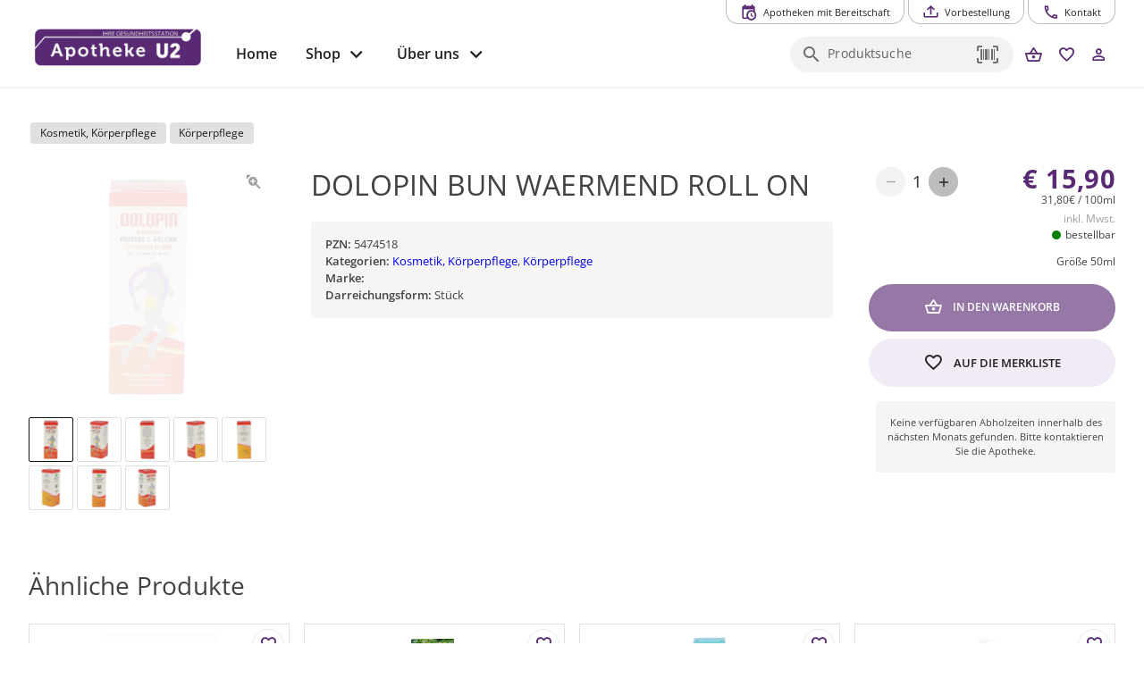

--- FILE ---
content_type: text/html; charset=utf-8
request_url: https://www.apo-u2.at/produkt/unkategorisiert/dolopin-bun-waermend-roll-on/
body_size: 19123
content:
<!DOCTYPE html><html xml:lang=de lang=de dir=ltr><head><title>DOLOPIN BUN WAERMEND ROLL ON - Apotheke U2</title><meta name="application-name" content="Apotheke U2" data-qmeta="applicationName"><meta name="apple-mobile-web-app-title" content="Apotheke U2" data-qmeta="appleMobileWebAppTitle"><meta name="description" content="" data-qmeta="description"><meta property="og:title" content="DOLOPIN BUN WAERMEND ROLL ON" data-qmeta="ogTitle"><meta property="og:description" content="" data-qmeta="ogDescription"><meta property="og:image" content="" data-qmeta="ogImage"><link rel="shortcut icon" type="image/x-icon" href="https://www.apo-u2.at/wp-content/themes/pwa/favicon.ico" data-qmeta="favicon"><link rel="apple-touch-icon" sizes="180x180" href="https://www.apo-u2.at/wp-content/themes/pwa/apple-touch-icon.png" data-qmeta="apple-touch-icon"><link rel="icon" type="image/png" sizes="32x32" href="https://www.apo-u2.at/wp-content/themes/pwa/favicon-32x32.png" data-qmeta="icon32"><link rel="icon" type="image/png" sizes="16x16" href="https://www.apo-u2.at/wp-content/themes/pwa/favicon-16x16.png" data-qmeta="icon16"><link rel="manifest" href="https://www.apo-u2.at/wp-content/themes/pwa/site.webmanifest" data-qmeta="manifest"><link rel="stylesheet" href="https://www.apo-u2.at/wp-content/plugins/elementor/assets/lib/eicons/css/elementor-icons.min.css?ver=5.13.0" data-qmeta="css0"><link rel="stylesheet" href="https://www.apo-u2.at/wp-content/plugins/elementor/assets/css/frontend.min.css?ver=3.28.6" data-qmeta="css1"><link rel="stylesheet" href="https://www.apo-u2.at/wp-content/plugins/elementor/assets/css/widget-icon-box.min.css" data-qmeta="css2"><link rel="stylesheet" href="https://www.apo-u2.at/wp-content/plugins/elementor/assets/css/widget-icon-list.min.css" data-qmeta="css3"><link rel="stylesheet" href="https://www.apo-u2.at/wp-content/plugins/elementor/assets/lib/swiper/v8/css/swiper.min.css?ver=8.4.5" data-qmeta="css4"><link rel="stylesheet" href="https://www.apo-u2.at/wp-content/plugins/elementor/assets/css/widget-image-box.min.css" data-qmeta="css5"><link rel="stylesheet" href="https://www.apo-u2.at/wp-content/plugins/elementor/assets/css/widget-image-carousel.min.css" data-qmeta="css6"><link rel="stylesheet" href="https://www.apo-u2.at/wp-content/plugins/elementor/assets/css/widget-image-gallery.min.css" data-qmeta="css7"><link rel="stylesheet" href="https://www.apo-u2.at/wp-content/plugins/elementor/assets/css/widget-image.min.css" data-qmeta="css8"><link rel="stylesheet" href="https://www.apo-u2.at/wp-content/plugins/elementor/assets/lib/font-awesome/css/all.min.css?ver=3.11.5" data-qmeta="css9"><link rel="stylesheet" href="https://www.apo-u2.at/wp-content/plugins/elementor/assets/lib/animations/animations.min.css?ver=3.17.3" data-qmeta="css10"><link rel="stylesheet" href="https://www.apo-u2.at/wp-content/plugins/elementor-pro/assets/css/widget-loop-canvas.min.css" data-qmeta="css11"><link rel="stylesheet" href="https://www.apo-u2.at/wp-content/plugins/elementor-pro/assets/css/widget-loop-common.min.css" data-qmeta="css12"><link rel="stylesheet" href="https://www.apo-u2.at/wp-content/plugins/elementor-pro/assets/css/widget-loop-carousel.min.css" data-qmeta="css13"><link rel="stylesheet" href="https://www.apo-u2.at/wp-content/plugins/elementor-pro/assets/css/widget-loop-grid.min.css" data-qmeta="css14"><link rel="stylesheet" href="https://www.apo-u2.at/wp-content/plugins/elementor-pro/assets/css/widget-media-carousel.min.css" data-qmeta="css15"><link rel="stylesheet" href="https://www.apo-u2.at/wp-content/plugins/elementor-pro/assets/css/widget-slides.min.css" data-qmeta="css16"><link rel="stylesheet" href="https://www.apo-u2.at/wp-content/plugins/elementor-pro/assets/css/widget-nav-menu.min.css" data-qmeta="css17"><link rel="stylesheet" href="https://www.apo-u2.at/wp-content/plugins/elementor-pro/assets/css/widget-carousel-module-base.min.css?ver=3.28.0" data-qmeta="css18"><link rel="stylesheet" href="https://www.apo-u2.at/wp-content/plugins/elementor-pro/assets/css/widget-posts.min.css" data-qmeta="css19"><link rel="stylesheet" href="https://www.apo-u2.at/wp-content/plugins/elementor-pro/assets/css/widget-post-info.min.css" data-qmeta="css20"><link rel="stylesheet" href="https://www.apo-u2.at/wp-content/plugins/elementor-pro/assets/css/widget-post-navigation.min.css" data-qmeta="css21"><link rel="stylesheet" href="https://www.apo-u2.at/wp-content/plugins/elementor/assets/css/conditionals/apple-webkit.min.css" data-qmeta="css22"><link rel="stylesheet" href="https://www.apo-u2.at/wp-content/plugins/elementor/assets/css/conditionals/dialog.min.css" data-qmeta="css23"><link rel="stylesheet" href="https://www.apo-u2.at/wp-content/plugins/elementor/assets/css/conditionals/e-swiper.min.css" data-qmeta="css24"><link rel="stylesheet" href="https://www.apo-u2.at/wp-content/plugins/elementor/assets/css/conditionals/lightbox.min.css" data-qmeta="css25"><link rel="stylesheet" href="https://www.apo-u2.at/wp-content/plugins/elementor/assets/css/conditionals/shapes.min.css" data-qmeta="css26"><link rel="stylesheet" href="https://www.apo-u2.at/wp-content/plugins/elementor-pro/assets/css/conditionals/popup.min.css" data-qmeta="css27"><link rel="stylesheet" href="https://www.apo-u2.at/wp-content/plugins/elementor-pro/assets/css/conditionals/transitions.min.css" data-qmeta="css28"><link rel="stylesheet" href="https://www.apo-u2.at/wp-content/themes/pwa/css/borlabs.min.css" data-qmeta="borlabsCSS"><script src="https://www.apo-u2.at/api/global-197e36f95a4238fbd278ed766d1beba5.js?v=20251108" async body="false" data-qmeta="headerScripts"></script><base href=/ ><meta charset=utf-8><meta name=format-detection content="telephone=no"><meta name=msapplication-tap-highlight content=no><meta name=viewport content="width=device-width,initial-scale=1,user-scalable=no"><meta name=msapplication-TileColor content=#da532c><meta name=theme-color content=#ffffff><link rel=manifest href=manifest.json><link rel="stylesheet" href="/css/vendor.55756153.css"><link rel="stylesheet" href="/css/app.6c1069d9.css"><link rel="stylesheet" href="/css/8823.10d2f944.css"><link rel="stylesheet" href="/css/chunk-common.1980f0e2.css"><link rel="stylesheet" href="/css/7226.1c584be7.css"></head><body style="--q-primary: #592A74;--q-secondary: #9578A6;--q-accent: #F1EBF5;--q-container-width: 1216px" class="desktop no-touch body--light" data-server-rendered><script id="qmeta-init">window.__Q_META__={"title":"DOLOPIN BUN WAERMEND ROLL ON - Apotheke U2","meta":{"applicationName":{"name":"application-name","content":"Apotheke U2"},"appleMobileWebAppTitle":{"name":"apple-mobile-web-app-title","content":"Apotheke U2"},"description":{"name":"description","content":""},"ogTitle":{"property":"og:title","content":"DOLOPIN BUN WAERMEND ROLL ON"},"ogDescription":{"property":"og:description","content":""},"ogImage":{"property":"og:image","content":""}},"link":{"favicon":{"rel":"shortcut icon","type":"image/x-icon","href":"https://www.apo-u2.at/wp-content/themes/pwa/favicon.ico"},"apple-touch-icon":{"rel":"apple-touch-icon","sizes":"180x180","href":"https://www.apo-u2.at/wp-content/themes/pwa/apple-touch-icon.png"},"icon32":{"rel":"icon","type":"image/png","sizes":"32x32","href":"https://www.apo-u2.at/wp-content/themes/pwa/favicon-32x32.png"},"icon16":{"rel":"icon","type":"image/png","sizes":"16x16","href":"https://www.apo-u2.at/wp-content/themes/pwa/favicon-16x16.png"},"manifest":{"rel":"manifest","href":"https://www.apo-u2.at/wp-content/themes/pwa/site.webmanifest"},"css0":{"rel":"stylesheet","href":"https://www.apo-u2.at/wp-content/plugins/elementor/assets/lib/eicons/css/elementor-icons.min.css?ver=5.13.0"},"css1":{"rel":"stylesheet","href":"https://www.apo-u2.at/wp-content/plugins/elementor/assets/css/frontend.min.css?ver=3.28.6"},"css2":{"rel":"stylesheet","href":"https://www.apo-u2.at/wp-content/plugins/elementor/assets/css/widget-icon-box.min.css"},"css3":{"rel":"stylesheet","href":"https://www.apo-u2.at/wp-content/plugins/elementor/assets/css/widget-icon-list.min.css"},"css4":{"rel":"stylesheet","href":"https://www.apo-u2.at/wp-content/plugins/elementor/assets/lib/swiper/v8/css/swiper.min.css?ver=8.4.5"},"css5":{"rel":"stylesheet","href":"https://www.apo-u2.at/wp-content/plugins/elementor/assets/css/widget-image-box.min.css"},"css6":{"rel":"stylesheet","href":"https://www.apo-u2.at/wp-content/plugins/elementor/assets/css/widget-image-carousel.min.css"},"css7":{"rel":"stylesheet","href":"https://www.apo-u2.at/wp-content/plugins/elementor/assets/css/widget-image-gallery.min.css"},"css8":{"rel":"stylesheet","href":"https://www.apo-u2.at/wp-content/plugins/elementor/assets/css/widget-image.min.css"},"css9":{"rel":"stylesheet","href":"https://www.apo-u2.at/wp-content/plugins/elementor/assets/lib/font-awesome/css/all.min.css?ver=3.11.5"},"css10":{"rel":"stylesheet","href":"https://www.apo-u2.at/wp-content/plugins/elementor/assets/lib/animations/animations.min.css?ver=3.17.3"},"css11":{"rel":"stylesheet","href":"https://www.apo-u2.at/wp-content/plugins/elementor-pro/assets/css/widget-loop-canvas.min.css"},"css12":{"rel":"stylesheet","href":"https://www.apo-u2.at/wp-content/plugins/elementor-pro/assets/css/widget-loop-common.min.css"},"css13":{"rel":"stylesheet","href":"https://www.apo-u2.at/wp-content/plugins/elementor-pro/assets/css/widget-loop-carousel.min.css"},"css14":{"rel":"stylesheet","href":"https://www.apo-u2.at/wp-content/plugins/elementor-pro/assets/css/widget-loop-grid.min.css"},"css15":{"rel":"stylesheet","href":"https://www.apo-u2.at/wp-content/plugins/elementor-pro/assets/css/widget-media-carousel.min.css"},"css16":{"rel":"stylesheet","href":"https://www.apo-u2.at/wp-content/plugins/elementor-pro/assets/css/widget-slides.min.css"},"css17":{"rel":"stylesheet","href":"https://www.apo-u2.at/wp-content/plugins/elementor-pro/assets/css/widget-nav-menu.min.css"},"css18":{"rel":"stylesheet","href":"https://www.apo-u2.at/wp-content/plugins/elementor-pro/assets/css/widget-carousel-module-base.min.css?ver=3.28.0"},"css19":{"rel":"stylesheet","href":"https://www.apo-u2.at/wp-content/plugins/elementor-pro/assets/css/widget-posts.min.css"},"css20":{"rel":"stylesheet","href":"https://www.apo-u2.at/wp-content/plugins/elementor-pro/assets/css/widget-post-info.min.css"},"css21":{"rel":"stylesheet","href":"https://www.apo-u2.at/wp-content/plugins/elementor-pro/assets/css/widget-post-navigation.min.css"},"css22":{"rel":"stylesheet","href":"https://www.apo-u2.at/wp-content/plugins/elementor/assets/css/conditionals/apple-webkit.min.css"},"css23":{"rel":"stylesheet","href":"https://www.apo-u2.at/wp-content/plugins/elementor/assets/css/conditionals/dialog.min.css"},"css24":{"rel":"stylesheet","href":"https://www.apo-u2.at/wp-content/plugins/elementor/assets/css/conditionals/e-swiper.min.css"},"css25":{"rel":"stylesheet","href":"https://www.apo-u2.at/wp-content/plugins/elementor/assets/css/conditionals/lightbox.min.css"},"css26":{"rel":"stylesheet","href":"https://www.apo-u2.at/wp-content/plugins/elementor/assets/css/conditionals/shapes.min.css"},"css27":{"rel":"stylesheet","href":"https://www.apo-u2.at/wp-content/plugins/elementor-pro/assets/css/conditionals/popup.min.css"},"css28":{"rel":"stylesheet","href":"https://www.apo-u2.at/wp-content/plugins/elementor-pro/assets/css/conditionals/transitions.min.css"},"borlabsCSS":{"rel":"stylesheet","href":"https://www.apo-u2.at/wp-content/themes/pwa/css/borlabs.min.css"}},"htmlAttr":{},"bodyAttr":{},"script":{"headerScripts":{"src":"https://www.apo-u2.at/api/global-197e36f95a4238fbd278ed766d1beba5.js?v=20251108","async":true,"body":false}}}</script> <div id=q-app><!--[--><div class="q-layout q-layout--standard apopointPWA" style="min-height:0px;" tabindex="-1" data-v-146df17e><!----><!----><nav class="skiplinks" aria-label="Skiplinks" data-v-146df17e><a class="q-pa-sm" href="#seiten-navigation" tabindex="0" aria-label="Zur Hauptnavigation" data-v-146df17e> Zur Hauptnavigation </a><a id="zoom-inhalt" class="q-pa-sm" href="#inhalt" aria-label="Zum Inhalt" data-v-146df17e> Zum Inhalt </a><a class="q-pa-sm" href="#footer" aria-label="Zum Footer" data-v-146df17e> Zum Footer </a></nav><!--[--><!----><header class="q-header q-layout__section--marginal fixed-top relative-position q-px-md bg-white text-grey-10" style="" id="top-navigation" data-v-03e655ea><div class="max-width relative-position" data-v-03e655ea><nav class="top-nav q-gutter-xs absolute-top-right" data-v-03e655ea data-v-d74382ee><!----><!----><button class="q-btn q-btn-item non-selectable no-outline q-btn--outline q-btn--rectangle text-primary q-btn--actionable q-focusable q-hoverable q-btn--no-uppercase q-btn--dense" style="font-size:.7rem;padding:8px 16px 4px 16px;min-width:0;min-height:0;" tabindex="0" type="button" data-cy="btn-night-duty" data-v-d74382ee><span class="q-focus-helper"></span><span class="q-btn__content text-center col items-center q-anchor--skip justify-center row"><i class="q-icon on-left mdi mdi-calendar-clock" style="" aria-hidden="true" role="img"> </i><span class="block">Apotheken mit Bereitschaft</span><!----></span></button><button class="q-btn q-btn-item non-selectable no-outline q-btn--outline q-btn--rectangle text-primary q-btn--actionable q-focusable q-hoverable q-btn--no-uppercase q-btn--dense" style="font-size:.7rem;padding:8px 16px 4px 16px;min-width:0;min-height:0;" tabindex="0" type="button" data-v-d74382ee><span class="q-focus-helper"></span><span class="q-btn__content text-center col items-center q-anchor--skip justify-center row"><i class="q-icon on-left mdi mdi-tray-arrow-up" style="" aria-hidden="true" role="img"> </i><span class="block">Vorbestellung</span><!----></span></button><button class="q-btn q-btn-item non-selectable no-outline q-btn--outline q-btn--rectangle text-primary q-btn--actionable q-focusable q-hoverable q-btn--no-uppercase q-btn--dense" style="font-size:.7rem;padding:8px 16px 4px 16px;min-width:0;min-height:0;" tabindex="0" type="button" data-v-d74382ee><span class="q-focus-helper"></span><span class="q-btn__content text-center col items-center q-anchor--skip justify-center row"><i class="q-icon on-left mdi mdi-phone-outline" style="" aria-hidden="true" role="img"> </i><span class="block">Kontakt</span><!----></span></button></nav></div><div class="max-width q-pb-md q-pt-lg" data-v-03e655ea><div class="row" data-v-03e655ea><div class="col-auto self-center relative-position" data-v-03e655ea><a href="/" class="router-link-active block logo" exact aria-label="zur Startseite" data-cy="logo-link" data-v-03e655ea><div class="q-img q-img--menu q-mr-md" style="width:9.375rem;height:2.5rem;" role="img" aria-label="Apothekenlogo" data-v-03e655ea><div style="padding-bottom:56.25%;"></div><div class="q-img__content absolute-full q-anchor--skip"></div></div></a></div><div class="col self-center q-pt-md" data-v-03e655ea><div class="row items-center reverse-wrap" data-v-03e655ea><nav id="seiten-navigation" class="left-section nav row no-wrap col-grow" aria-label="Main" role="menu" data-v-03e655ea><button class="q-btn q-btn-item non-selectable no-outline q-btn--flat q-btn--rectangle text-grey-10 q-btn--actionable q-focusable q-hoverable q-btn--no-uppercase" style="font-size:1rem;" tabindex="0" type="button" role="menuitem" aria-level="1" data-v-03e655ea><span class="q-focus-helper"></span><span class="q-btn__content text-center col items-center q-anchor--skip justify-center row"><span class="block">Home</span></span></button><div class="dropdown" data-v-03e655ea><button class="q-btn q-btn-item non-selectable no-outline q-btn--flat q-btn--rectangle text-grey-10 q-btn--actionable q-focusable q-hoverable q-btn--no-uppercase q-btn-dropdown q-btn-dropdown--simple dropbtn" style="font-size:1rem;" tabindex="0" type="button" aria-expanded="false" aria-haspopup="true" aria-controls="megaMenuId" aria-label="Hauptnavigation: &#39;Shop&#39;. 1 Ebene." role="menuitem" aria-level="1" value="false" data-v-03e655ea><span class="q-focus-helper"></span><span class="q-btn__content text-center col items-center q-anchor--skip justify-center row no-wrap text-no-wrap"><span class="block">Shop</span><i class="q-icon mdi mdi-chevron-down q-btn-dropdown__arrow q-btn-dropdown__arrow-container" style="" aria-hidden="true" role="presentation"> </i><!----></span></button><div class="dropdown-content" data-v-03e655ea><div class="megaMenu absolute bg-grey-2" role="menuitem" id="megaMenuId" tabindex="-1" data-v-03e655ea data-v-64613e92><div class="max-width" data-v-64613e92><div class="row" data-v-64613e92><div class="col-auto q-py-lg bg-grey-2" style="min-width:13.43rem;" data-v-64613e92><div class="q-list q-list--dense submenu" data-v-64613e92><!--[--><div class="q-item q-item-type row no-wrap q-item--clickable q-link cursor-pointer q-focusable q-hoverable" style="" role="menuitem" tabindex="0" aria-level="2" aria-label="Hauptnavigation: &#39;Shop&#39;. 2 Ebene: &#39;Übersicht&#39; ausgewählt." aria-controls="submenuContent-categories" data-v-64613e92><div class="q-focus-helper" tabindex="-1"></div><div class="q-item__section column q-item__section--main justify-center" data-v-64613e92>Übersicht</div></div><div class="q-item q-item-type row no-wrap q-item--active q-router-link--active q-item--clickable q-link cursor-pointer q-focusable q-hoverable" style="" role="menuitem" tabindex="0" aria-level="2" aria-label="Hauptnavigation: &#39;Shop&#39;. 2 Ebene: &#39;Kategorien&#39; ausgewählt. 21 Unterkategorien sichtbar" aria-controls="submenuContent-categories" data-v-64613e92><div class="q-focus-helper" tabindex="-1"></div><div class="q-item__section column q-item__section--main justify-center active" data-v-64613e92>Kategorien</div></div><div class="q-item q-item-type row no-wrap q-item--clickable q-link cursor-pointer q-focusable q-hoverable" style="" role="menuitem" tabindex="0" aria-level="2" aria-label="Hauptnavigation: &#39;Shop&#39;. 2 Ebene: &#39;Marken&#39; ausgewählt." aria-controls="submenuContent-categories" data-v-64613e92><div class="q-focus-helper" tabindex="-1"></div><div class="q-item__section column q-item__section--main justify-center" data-v-64613e92>Marken</div></div><div class="q-item q-item-type row no-wrap q-item--clickable q-link cursor-pointer q-focusable q-hoverable" style="" role="menuitem" tabindex="0" aria-level="2" aria-label="Hauptnavigation: &#39;Shop&#39;. 2 Ebene: &#39;Abholung und Zahlung&#39; ausgewählt." aria-controls="submenuContent-categories" data-v-64613e92><div class="q-focus-helper" tabindex="-1"></div><div class="q-item__section column q-item__section--main justify-center" data-v-64613e92>Abholung und Zahlung</div></div><div class="q-item q-item-type row no-wrap q-item--clickable q-link cursor-pointer q-focusable q-hoverable" style="" role="menuitem" tabindex="0" aria-level="2" aria-label="Hauptnavigation: &#39;Shop&#39;. 2 Ebene: &#39;Hilfe&#39; ausgewählt." aria-controls="submenuContent-categories" data-v-64613e92><div class="q-focus-helper" tabindex="-1"></div><div class="q-item__section column q-item__section--main justify-center" data-v-64613e92>Hilfe</div></div><!--]--></div></div><div class="col q-pa-lg bg-grey-1" id="submenuContentcategories" data-v-64613e92><div class="subMenuContent" data-v-64613e92><div class="text-h6 q-mb-sm" aria-label="Kategorien" data-v-64613e92>Kategorien</div><div class="slide" data-v-64613e92><div class="two-column-wrapper" data-v-64613e92><!--[--><div class="column" data-v-64613e92><div class="q-list q-list--dense" data-v-64613e92><!--[--><a class="q-item q-item-type row no-wrap q-item--clickable q-link cursor-pointer q-focusable q-hoverable" style="" role="menuitem" tabindex="0" href="/produkte/apothekenkatalog" aria-label="Hauptnavigation: &#39;Shop&#39;. 3 Ebene: &#39;Apothekenkatalog&#39; ausgewählt." data-v-64613e92><div class="q-focus-helper" tabindex="-1"></div><div class="q-item__section column q-item__section--main justify-center" data-v-64613e92>Apothekenkatalog</div></a><a class="q-item q-item-type row no-wrap q-item--clickable q-link cursor-pointer q-focusable q-hoverable" style="" role="menuitem" tabindex="0" href="/produkte/beruhigung" aria-label="Hauptnavigation: &#39;Shop&#39;. 3 Ebene: &#39;Beruhigung&#39; ausgewählt." data-v-64613e92><div class="q-focus-helper" tabindex="-1"></div><div class="q-item__section column q-item__section--main justify-center" data-v-64613e92>Beruhigung</div></a><a class="q-item q-item-type row no-wrap q-item--clickable q-link cursor-pointer q-focusable q-hoverable" style="" role="menuitem" tabindex="0" href="/produkte/beschwerdefrei" aria-label="Hauptnavigation: &#39;Shop&#39;. 3 Ebene: &#39;Beschwerdefrei&#39; ausgewählt." data-v-64613e92><div class="q-focus-helper" tabindex="-1"></div><div class="q-item__section column q-item__section--main justify-center" data-v-64613e92>Beschwerdefrei</div></a><a class="q-item q-item-type row no-wrap q-item--clickable q-link cursor-pointer q-focusable q-hoverable" style="" role="menuitem" tabindex="0" href="/produkte/bewegung" aria-label="Hauptnavigation: &#39;Shop&#39;. 3 Ebene: &#39;Bewegung&#39; ausgewählt." data-v-64613e92><div class="q-focus-helper" tabindex="-1"></div><div class="q-item__section column q-item__section--main justify-center" data-v-64613e92>Bewegung</div></a><a class="q-item q-item-type row no-wrap q-item--clickable q-link cursor-pointer q-focusable q-hoverable" style="" role="menuitem" tabindex="0" href="/produkte/erkaeltung-und-immunsystem" aria-label="Hauptnavigation: &#39;Shop&#39;. 3 Ebene: &#39;Erkältung und Immunsystem&#39; ausgewählt." data-v-64613e92><div class="q-focus-helper" tabindex="-1"></div><div class="q-item__section column q-item__section--main justify-center" data-v-64613e92>Erkältung und Immunsystem</div></a><a class="q-item q-item-type row no-wrap q-item--clickable q-link cursor-pointer q-focusable q-hoverable" style="" role="menuitem" tabindex="0" href="/produkte/fuer-sie-und-ihn" aria-label="Hauptnavigation: &#39;Shop&#39;. 3 Ebene: &#39;Für Sie und Ihn&#39; ausgewählt." data-v-64613e92><div class="q-focus-helper" tabindex="-1"></div><div class="q-item__section column q-item__section--main justify-center" data-v-64613e92>Für Sie und Ihn</div></a><a class="q-item q-item-type row no-wrap q-item--clickable q-link cursor-pointer q-focusable q-hoverable" style="" role="menuitem" tabindex="0" href="/produkte/gesichtspflege" aria-label="Hauptnavigation: &#39;Shop&#39;. 3 Ebene: &#39;Gesichtspflege&#39; ausgewählt." data-v-64613e92><div class="q-focus-helper" tabindex="-1"></div><div class="q-item__section column q-item__section--main justify-center" data-v-64613e92>Gesichtspflege</div></a><a class="q-item q-item-type row no-wrap q-item--clickable q-link cursor-pointer q-focusable q-hoverable" style="" role="menuitem" tabindex="0" href="/produkte/haut-heil-und-wundpflege" aria-label="Hauptnavigation: &#39;Shop&#39;. 3 Ebene: &#39;Haut, Heil- und Wundpflege&#39; ausgewählt." data-v-64613e92><div class="q-focus-helper" tabindex="-1"></div><div class="q-item__section column q-item__section--main justify-center" data-v-64613e92>Haut, Heil- und Wundpflege</div></a><a class="q-item q-item-type row no-wrap q-item--clickable q-link cursor-pointer q-focusable q-hoverable" style="" role="menuitem" tabindex="0" href="/produkte/hygieneprodukte" aria-label="Hauptnavigation: &#39;Shop&#39;. 3 Ebene: &#39;Hygieneprodukte&#39; ausgewählt." data-v-64613e92><div class="q-focus-helper" tabindex="-1"></div><div class="q-item__section column q-item__section--main justify-center" data-v-64613e92>Hygieneprodukte</div></a><a class="q-item q-item-type row no-wrap q-item--clickable q-link cursor-pointer q-focusable q-hoverable" style="" role="menuitem" tabindex="0" href="/produkte/kosmetik-koerperpflege" aria-label="Hauptnavigation: &#39;Shop&#39;. 3 Ebene: &#39;Kosmetik, Körperpflege&#39; ausgewählt." data-v-64613e92><div class="q-focus-helper" tabindex="-1"></div><div class="q-item__section column q-item__section--main justify-center" data-v-64613e92>Kosmetik, Körperpflege</div></a><a class="q-item q-item-type row no-wrap q-item--clickable q-link cursor-pointer q-focusable q-hoverable" style="" role="menuitem" tabindex="0" href="/produkte/lebensmittel" aria-label="Hauptnavigation: &#39;Shop&#39;. 3 Ebene: &#39;Lebensmittel&#39; ausgewählt." data-v-64613e92><div class="q-focus-helper" tabindex="-1"></div><div class="q-item__section column q-item__section--main justify-center" data-v-64613e92>Lebensmittel</div></a><!--]--></div></div><div class="column" data-v-64613e92><div class="q-list q-list--dense" data-v-64613e92><!--[--><a class="q-item q-item-type row no-wrap q-item--clickable q-link cursor-pointer q-focusable q-hoverable" style="" role="menuitem" tabindex="0" href="/produkte/magen-darm-verdauung" aria-label="Hauptnavigation: &#39;Shop&#39;. 3 Ebene: &#39;Magen, Darm, Verdauung&#39; ausgewählt." data-v-64613e92><div class="q-focus-helper" tabindex="-1"></div><div class="q-item__section column q-item__section--main justify-center" data-v-64613e92>Magen, Darm, Verdauung</div></a><a class="q-item q-item-type row no-wrap q-item--clickable q-link cursor-pointer q-focusable q-hoverable" style="" role="menuitem" tabindex="0" href="/produkte/mund-und-zahnhygiene" aria-label="Hauptnavigation: &#39;Shop&#39;. 3 Ebene: &#39;Mund- und Zahnhygiene&#39; ausgewählt." data-v-64613e92><div class="q-focus-helper" tabindex="-1"></div><div class="q-item__section column q-item__section--main justify-center" data-v-64613e92>Mund- und Zahnhygiene</div></a><a class="q-item q-item-type row no-wrap q-item--clickable q-link cursor-pointer q-focusable q-hoverable" style="" role="menuitem" tabindex="0" href="/produkte/naturapotheke-und-alternativmedizin" aria-label="Hauptnavigation: &#39;Shop&#39;. 3 Ebene: &#39;Naturapotheke und Alternativmedizin&#39; ausgewählt." data-v-64613e92><div class="q-focus-helper" tabindex="-1"></div><div class="q-item__section column q-item__section--main justify-center" data-v-64613e92>Naturapotheke und Alternativmedizin</div></a><a class="q-item q-item-type row no-wrap q-item--clickable q-link cursor-pointer q-focusable q-hoverable" style="" role="menuitem" tabindex="0" href="/produkte/sanitaetsbedarf-und-heilbehelfe" aria-label="Hauptnavigation: &#39;Shop&#39;. 3 Ebene: &#39;Sanitätsbedarf und Heilbehelfe&#39; ausgewählt." data-v-64613e92><div class="q-focus-helper" tabindex="-1"></div><div class="q-item__section column q-item__section--main justify-center" data-v-64613e92>Sanitätsbedarf und Heilbehelfe</div></a><a class="q-item q-item-type row no-wrap q-item--clickable q-link cursor-pointer q-focusable q-hoverable" style="" role="menuitem" tabindex="0" href="/produkte/schmerz" aria-label="Hauptnavigation: &#39;Shop&#39;. 3 Ebene: &#39;Schmerz&#39; ausgewählt." data-v-64613e92><div class="q-focus-helper" tabindex="-1"></div><div class="q-item__section column q-item__section--main justify-center" data-v-64613e92>Schmerz</div></a><a class="q-item q-item-type row no-wrap q-item--clickable q-link cursor-pointer q-focusable q-hoverable" style="" role="menuitem" tabindex="0" href="/produkte/schwangerschaft-mutter-kind" aria-label="Hauptnavigation: &#39;Shop&#39;. 3 Ebene: &#39;Schwangerschaft, Mutter, Kind&#39; ausgewählt." data-v-64613e92><div class="q-focus-helper" tabindex="-1"></div><div class="q-item__section column q-item__section--main justify-center" data-v-64613e92>Schwangerschaft, Mutter, Kind</div></a><a class="q-item q-item-type row no-wrap q-item--clickable q-link cursor-pointer q-focusable q-hoverable" style="" role="menuitem" tabindex="0" href="/produkte/sonnenschutz" aria-label="Hauptnavigation: &#39;Shop&#39;. 3 Ebene: &#39;Sonnenschutz&#39; ausgewählt." data-v-64613e92><div class="q-focus-helper" tabindex="-1"></div><div class="q-item__section column q-item__section--main justify-center" data-v-64613e92>Sonnenschutz</div></a><a class="q-item q-item-type row no-wrap q-item--clickable q-link cursor-pointer q-focusable q-hoverable" style="" role="menuitem" tabindex="0" href="/produkte/tee" aria-label="Hauptnavigation: &#39;Shop&#39;. 3 Ebene: &#39;Tee&#39; ausgewählt." data-v-64613e92><div class="q-focus-helper" tabindex="-1"></div><div class="q-item__section column q-item__section--main justify-center" data-v-64613e92>Tee</div></a><a class="q-item q-item-type row no-wrap q-item--clickable q-link cursor-pointer q-focusable q-hoverable" style="" role="menuitem" tabindex="0" href="/produkte/vitamine-mineralstoffe" aria-label="Hauptnavigation: &#39;Shop&#39;. 3 Ebene: &#39;Vitamine, Mineralstoffe&#39; ausgewählt." data-v-64613e92><div class="q-focus-helper" tabindex="-1"></div><div class="q-item__section column q-item__section--main justify-center" data-v-64613e92>Vitamine, Mineralstoffe</div></a><a class="q-item q-item-type row no-wrap q-item--clickable q-link cursor-pointer q-focusable q-hoverable" style="" role="menuitem" tabindex="0" href="/produkte/vorsorge" aria-label="Hauptnavigation: &#39;Shop&#39;. 3 Ebene: &#39;Vorsorge&#39; ausgewählt." data-v-64613e92><div class="q-focus-helper" tabindex="-1"></div><div class="q-item__section column q-item__section--main justify-center" data-v-64613e92>Vorsorge</div></a><!--]--></div></div><!--]--></div></div></div></div></div></div></div></div></div><!--[--><!--[--><button class="q-btn q-btn-item non-selectable no-outline q-btn--flat q-btn--rectangle text-grey-10 q-btn--actionable q-focusable q-hoverable q-btn--no-uppercase q-btn-dropdown q-btn-dropdown--simple" style="font-size:1rem;" tabindex="0" type="button" aria-expanded="false" aria-haspopup="true" aria-controls="submenu-ueber-uns" aria-label="Hauptnavigation: &#39;Über uns&#39;. 1 Ebene." aria-level="1" data-v-03e655ea><span class="q-focus-helper"></span><span class="q-btn__content text-center col items-center q-anchor--skip justify-center row no-wrap text-no-wrap"><span class="block">Über uns</span><i class="q-icon mdi mdi-chevron-down q-btn-dropdown__arrow q-btn-dropdown__arrow-container" style="" aria-hidden="true" role="presentation"> </i><!----></span></button><!--]--><!--]--></nav><div class="q-ml-auto right-section row no-wrap items-center" data-v-03e655ea><div class="col-auto q-pl-xs" data-v-03e655ea><!----></div><div class="col-auto q-pl-xs q-gutter-none self-end" data-v-03e655ea><button class="q-btn q-btn-item non-selectable no-outline q-btn--flat q-btn--round text-primary q-btn--actionable q-focusable q-hoverable" style="font-size:.75rem;padding:8px 8px;min-width:0;min-height:0;" tabindex="0" type="button" aria-label="zum Warenkorb - derzeit befinden sich 0 Produkte im Warenkorb" data-v-03e655ea><span class="q-focus-helper"></span><span class="q-btn__content text-center col items-center q-anchor--skip justify-center row"><i class="q-icon mdi mdi-basket-outline" style="" aria-hidden="true" role="img"> </i><!----></span></button><button class="q-btn q-btn-item non-selectable no-outline q-btn--flat q-btn--round text-primary q-btn--actionable q-focusable q-hoverable" style="font-size:0.75rem;padding:8px;min-width:0;min-height:0;" tabindex="0" type="button" aria-label="zur Merkliste - derzeit befinden sich 0 Produkte auf der Merkliste" data-v-03e655ea><span class="q-focus-helper"></span><span class="q-btn__content text-center col items-center q-anchor--skip justify-center row"><i class="q-icon mdi mdi-heart-outline" style="" aria-hidden="true" role="img"> </i><!----></span></button><button class="q-btn q-btn-item non-selectable no-outline q-btn--flat q-btn--round text-primary q-btn--actionable q-focusable q-hoverable" style="font-size:0.75rem;padding:8px;min-width:0;min-height:0;" tabindex="0" type="button" aria-label="Zum Nutzerprofil - derzeit nicht angemeldet" data-cy="account-button" data-v-03e655ea><span class="q-focus-helper"></span><span class="q-btn__content text-center col items-center q-anchor--skip justify-center row"><i class="q-icon mdi mdi-account-outline" style="" aria-hidden="true" role="img"> </i></span></button></div></div></div></div></div></div><!----></header><!--]--><div class="q-page-container" style="padding-top:100px;" data-v-146df17e><main class="q-page" style="min-height:calc(100vh - 100px);" id="inhalt" data-v-146df17e><div data-v-146df17e><!--[--><div class="product-wrapper q-mb-md"><div class="product-categories q-mb-lg"><!--[--><div class="q-chip row inline no-wrap items-center q-chip--clickable cursor-pointer non-selectable q-hoverable q-chip--square" style="font-size:.75rem;margin:2px;" tabindex="0" aria-label="Produkt in Kategori Kosmetik, Körperpflege; Klick, um zu dieser Kategorie zu wechseln." title="Kosmetik, Körperpflege"><div class="q-focus-helper"></div><div class="q-chip__content col row no-wrap items-center q-anchor--skip">Kosmetik, Körperpflege</div></div><div class="q-chip row inline no-wrap items-center q-chip--clickable cursor-pointer non-selectable q-hoverable q-chip--square" style="font-size:.75rem;margin:2px;" tabindex="0" aria-label="Produkt in Kategori Körperpflege; Klick, um zu dieser Kategorie zu wechseln." title="Körperpflege"><div class="q-focus-helper"></div><div class="q-chip__content col row no-wrap items-center q-anchor--skip">Körperpflege</div></div><!--]--></div><div class="row q-col-gutter-x-xl"><div class="col-xs-12 lt-md"><div class="product-title"><h1 class="q-mt-none q-pt-none">DOLOPIN BUN WAERMEND ROLL ON</h1></div></div><div class="col-image col-xs-12 col-md-3"><!--[--><div class="relative-position q-mb-md" data-v-9a9e6a98><button class="q-btn q-btn-item non-selectable no-outline q-btn--unelevated q-btn--round text-grey-6 q-btn--actionable q-focusable q-hoverable absolute-top-right" style="font-size:10px;padding:8px;min-width:0;min-height:0;z-index:2;" tabindex="0" type="button" aria-label="Vergrößern der Bildansicht" data-v-9a9e6a98><span class="q-focus-helper"></span><span class="q-btn__content text-center col items-center q-anchor--skip justify-center row"><i class="q-icon mdi mdi-magnify-plus-cursor" style="" aria-hidden="true" role="img"> </i></span></button><div class="relative-position" data-v-9a9e6a98><div class="q-img q-img--menu relative-position cursor-zoom-in bg-white" style="max-width:100%;max-height:21.875rem;" role="img" aria-label="DOLOPIN BUN WAERMEND ROLL ON" spinnzer-size="10%" data-v-9a9e6a98><div style="padding-bottom:100%;"></div><div class="q-img__content absolute-full q-anchor--skip"><!----></div></div><!----></div><div class="q-gutter-xs q-mt-sm" data-v-9a9e6a98><!--[--><div class="q-img q-img--menu thumb cursor-pointer selected bg-white" style="width:3.125rem;height:3.125rem;" role="img" aria-label="Bild auswählen" tabindex="0" data-v-9a9e6a98><div style="padding-bottom:100%;"></div><div class="q-img__content absolute-full q-anchor--skip"></div></div><div class="q-img q-img--menu thumb cursor-pointer bg-white" style="width:3.125rem;height:3.125rem;" role="img" aria-label="Bild auswählen" tabindex="0" data-v-9a9e6a98><div style="padding-bottom:100%;"></div><div class="q-img__content absolute-full q-anchor--skip"></div></div><div class="q-img q-img--menu thumb cursor-pointer bg-white" style="width:3.125rem;height:3.125rem;" role="img" aria-label="Bild auswählen" tabindex="0" data-v-9a9e6a98><div style="padding-bottom:100%;"></div><div class="q-img__content absolute-full q-anchor--skip"></div></div><div class="q-img q-img--menu thumb cursor-pointer bg-white" style="width:3.125rem;height:3.125rem;" role="img" aria-label="Bild auswählen" tabindex="0" data-v-9a9e6a98><div style="padding-bottom:100%;"></div><div class="q-img__content absolute-full q-anchor--skip"></div></div><div class="q-img q-img--menu thumb cursor-pointer bg-white" style="width:3.125rem;height:3.125rem;" role="img" aria-label="Bild auswählen" tabindex="0" data-v-9a9e6a98><div style="padding-bottom:100%;"></div><div class="q-img__content absolute-full q-anchor--skip"></div></div><div class="q-img q-img--menu thumb cursor-pointer bg-white" style="width:3.125rem;height:3.125rem;" role="img" aria-label="Bild auswählen" tabindex="0" data-v-9a9e6a98><div style="padding-bottom:100%;"></div><div class="q-img__content absolute-full q-anchor--skip"></div></div><div class="q-img q-img--menu thumb cursor-pointer bg-white" style="width:3.125rem;height:3.125rem;" role="img" aria-label="Bild auswählen" tabindex="0" data-v-9a9e6a98><div style="padding-bottom:100%;"></div><div class="q-img__content absolute-full q-anchor--skip"></div></div><div class="q-img q-img--menu thumb cursor-pointer bg-white" style="width:3.125rem;height:3.125rem;" role="img" aria-label="Bild auswählen" tabindex="0" data-v-9a9e6a98><div style="padding-bottom:100%;"></div><div class="q-img__content absolute-full q-anchor--skip"></div></div><!--]--></div></div><!----><!--]--><!----></div><div class="col-text col-xs-12 col-md-6"><div class="product-title gt-sm"><h1 class="q-mt-none q-pt-none">DOLOPIN BUN WAERMEND ROLL ON</h1></div><!----><div class="q-card q-card--flat no-shadow product-metabox q-mb-md bg-grey-2" data-v-3f2b13be><div class="q-card__section q-card__section--vert" data-v-3f2b13be><!--[--><span class="label" data-v-3f2b13be>PZN:</span> 5474518<br data-v-3f2b13be><!--]--><!----><!--[--><span class="label" data-v-3f2b13be>Kategorien: </span><!--[--><!--[--><a href="/produkte/kosmetik-koerperpflege" class="" data-v-3f2b13be>Kosmetik, Körperpflege</a><!--[-->, <!--]--><!--]--><!--[--><a href="/produkte/kosmetik-koerperpflege/koerperpflege-kosmetik-koerperpflege" class="" data-v-3f2b13be>Körperpflege</a><!----><!--]--><!--]--><br data-v-3f2b13be><!--]--><!--[--><span class="label" data-v-3f2b13be>Marke:</span> <a href="/produkte/marke/n-a" class="" data-v-3f2b13be></a><br data-v-3f2b13be><!--]--><!----><!--[--><span class="label" data-v-3f2b13be>Darreichungsform:</span> Stück <br data-v-3f2b13be><!--]--><!----></div></div><!----></div><div class="col-md-3 col-xs-12"><!----><div class="product-price q-mb-sm"><div class="row"><div class="col-grow"><div style="font-size:0.75rem;" class="q-mb-xs hidden"> Menge </div><div class="incrementDecrement row items-center q-gutter-sm default" data-v-1dd51700><button class="q-btn q-btn-item non-selectable no-outline q-btn--unelevated q-btn--round bg-grey-4 text-grey-10 disabled q-btn--dense" style="font-size:10px;padding:8px;min-width:0;min-height:0;" tabindex="-1" type="button" disabled aria-disabled="true" aria-busy="false" aria-label="Verringere Anzahl für DOLOPIN BUN WAERMEND ROLL ON. Aktuell 1 Stück ausgewählt." data-v-1dd51700><span class="q-focus-helper"></span><span class="q-btn__content text-center col items-center q-anchor--skip justify-center row"><i class="q-icon mdi mdi-minus" style="" aria-hidden="true" role="img"> </i></span><!----></button><span class="counter" aria-live="polite" aria-label="Anzahl 1" data-v-1dd51700>1</span><button class="q-btn q-btn-item non-selectable no-outline q-btn--unelevated q-btn--round bg-grey-5 text-grey-10 q-btn--actionable q-focusable q-hoverable q-btn--dense" style="font-size:10px;padding:8px;min-width:0;min-height:0;" tabindex="0" type="button" aria-busy="false" aria-label="Erhöhe Anzahl für DOLOPIN BUN WAERMEND ROLL ON. Aktuell 1 Stück ausgewählt" data-v-1dd51700><span class="q-focus-helper"></span><span class="q-btn__content text-center col items-center q-anchor--skip justify-center row"><i class="q-icon mdi mdi-plus" style="" aria-hidden="true" role="img"> </i></span><!----></button></div></div><div class="col-auto text-right"><div class="text-h6 text-weight-bolder text-primary" style="font-size:1.8rem;"><!----><!--[--><span>€ </span>15,90<!--]--></div><!--[--><small style="font-size:0.75rem;">31,80€ / 100ml</small><br><!--]--><small style="font-size:0.75rem;" class="text-grey-6">inkl. Mwst. <!----></small></div></div><div class="product-status flex items-center cursor-pointer" showexpanded="true" style="font-size:0.75rem;justify-content:flex-end;text-align:right;" data-v-b2215b2e><i class="q-icon text-product-status-available mdi mdi-circle q-mr-xs" style="" aria-hidden="true" role="presentation" data-v-b2215b2e> </i><span tabindex="0" role="button" aria-label="Produktstatus für dieses Produkt ist bestellbar. Klick, um Informationen zu den unterschiedlichen Produktstatus anzeigen;" data-v-b2215b2e>bestellbar</span><!----></div></div><div class="q-pt-xs"><div class="text-right" style="font-size:0.75rem;"> Größe <!--[--><!--[--><span>50ml</span><!--]--><!--]--></div></div><div class="q-my-md"><!----></div><div class="product-actions q-gutter-sm"><!--[--><button class="q-btn q-btn-item non-selectable no-outline q-btn--unelevated q-btn--rectangle q-btn--rounded bg-secondary text-white q-btn--actionable q-focusable q-hoverable full-width q-pa-md" style="font-size:.75rem;" tabindex="0" type="button" data-cy="add-to-basket-button" aria-label="In den Warenkorb DOLOPIN BUN WAERMEND ROLL ON" data-v-1216dbca><span class="q-focus-helper"></span><span class="q-btn__content text-center col items-center q-anchor--skip justify-center row"><i class="q-icon on-left mdi mdi-basket-outline" style="" aria-hidden="true" role="img"> </i><span class="block">In den Warenkorb</span></span></button><!----><!--]--><button class="q-btn q-btn-item non-selectable no-outline q-btn--unelevated q-btn--rectangle q-btn--rounded bg-accent text-grey-10 q-btn--actionable q-focusable q-hoverable full-width q-pa-md" style="font-size:0.813rem;" tabindex="0" type="button"><span class="q-focus-helper"></span><span class="q-btn__content text-center col items-center q-anchor--skip justify-center row"><i class="q-icon on-left mdi mdi-cards-heart-outline" style="" aria-hidden="true" role="img"> </i><span class="block">Auf die Merkliste</span></span><!----></button><!----></div><!----><div class="bg-grey-2 q-py-md q-px-sm product-notice q-my-md rounded-borders text-center" data-v-501dddb4>Keine verfügbaren Abholzeiten innerhalb des nächsten Monats gefunden. Bitte kontaktieren Sie die Apotheke.</div></div></div></div><!----><aside><div class="q-mt-xl"><h2>Ähnliche Produkte</h2><div class="products row q-col-gutter-md justify-center"><!--[--><div class="col-md-3 col-sm-4 col-xs-6"><div class="q-card q-card--bordered q-card--square no-border-radius q-card--flat no-shadow product cursor-pointer q-mb-sm q-pa-sm" tabindex="0" aria-labelledby="product-title-94958" data-v-3e4b4022><span class="q-focus-helper" data-v-3e4b4022></span><div class="button-wishlist" data-v-3e4b4022><button class="q-btn q-btn-item non-selectable no-outline q-btn--outline q-btn--round text-primary q-btn--actionable q-focusable q-hoverable" style="font-size:.75rem;" tabindex="0" type="button" aria-label="zur Merkliste hinzufügen Dr. Storz Aloe Vera Gel 97" data-v-3e4b4022><span class="q-focus-helper"></span><span class="q-btn__content text-center col items-center q-anchor--skip justify-center row"><i class="q-icon mdi mdi-cards-heart-outline" style="" aria-hidden="true" role="img"> </i><!----></span><!----></button></div><!----><div class="q-card__section q-card__section--vert q-pa-none q-mb-md" style="text-align:center;" data-v-3e4b4022><div class="relative-position" data-v-3e4b4022><div class="q-img q-img--menu product-image" style="width:86%;" role="img" aria-label="Produktbild Dr. Storz Aloe Vera Gel 97" aria-hidden="true" data-v-3e4b4022><div style="padding-bottom:56.25%;"></div><div class="q-img__content absolute-full q-anchor--skip"></div></div><!----></div></div><div class="q-card__section q-card__section--vert content q-pa-none q-pb-xs" data-v-3e4b4022><div class="product-name q-mb-sm ellipsis-2-lines" id="product-title-94958" data-v-3e4b4022>Dr. Storz Aloe Vera Gel 97</div><div class="row" data-v-3e4b4022><div class="col product-price text-primary" style="word-break:break-all;" data-v-3e4b4022><!----><!----><!--[--><span>€ </span>18,20<!--]--></div><div class="col-auto button-cart" data-v-3e4b4022><!--[--><!--[--><button class="q-btn q-btn-item non-selectable no-outline q-btn--unelevated q-btn--rectangle q-btn--rounded bg-secondary text-white q-btn--actionable q-focusable q-hoverable" style="font-size:.75rem;padding:4px 8px;min-width:0;min-height:0;" tabindex="0" type="button" aria-label="In den Warenkorb Dr. Storz Aloe Vera Gel 97" data-v-1216dbca><span class="q-focus-helper"></span><span class="q-btn__content text-center col items-center q-anchor--skip justify-center row"><i class="q-icon mdi mdi-basket-outline" style="" aria-hidden="true" role="img"> </i><!----><i class="q-icon mdi mdi-plus" style="" aria-hidden="true" role="img"> </i></span></button><!----><!--]--><!----><!--]--></div></div></div><div class="q-card__section q-card__section--vert product-bottom row q-pa-none" data-v-3e4b4022><div class="product-status flex items-center cursor-pointer col-auto" data-v-3e4b4022 data-v-b2215b2e><i class="q-icon text-product-status-available mdi mdi-circle q-mr-xs" style="" aria-hidden="true" role="presentation" data-v-b2215b2e> </i><span tabindex="0" role="button" aria-label="Produktstatus für dieses Produkt ist bestellbar. Klick, um Informationen zu den unterschiedlichen Produktstatus anzeigen;" data-v-b2215b2e>bestellbar</span><!----></div><div class="hidden product-pzn col-grow" data-v-3e4b4022>PZN 2229333</div></div></div></div><div class="col-md-3 col-sm-4 col-xs-6"><div class="q-card q-card--bordered q-card--square no-border-radius q-card--flat no-shadow product cursor-pointer q-mb-sm q-pa-sm" tabindex="0" aria-labelledby="product-title-94966" data-v-3e4b4022><span class="q-focus-helper" data-v-3e4b4022></span><div class="button-wishlist" data-v-3e4b4022><button class="q-btn q-btn-item non-selectable no-outline q-btn--outline q-btn--round text-primary q-btn--actionable q-focusable q-hoverable" style="font-size:.75rem;" tabindex="0" type="button" aria-label="zur Merkliste hinzufügen Apoforce Aloe Vera 98% 200 ml Gel" data-v-3e4b4022><span class="q-focus-helper"></span><span class="q-btn__content text-center col items-center q-anchor--skip justify-center row"><i class="q-icon mdi mdi-cards-heart-outline" style="" aria-hidden="true" role="img"> </i><!----></span><!----></button></div><!----><div class="q-card__section q-card__section--vert q-pa-none q-mb-md" style="text-align:center;" data-v-3e4b4022><div class="relative-position" data-v-3e4b4022><div class="q-img q-img--menu product-image" style="width:86%;" role="img" aria-label="Produktbild Apoforce Aloe Vera 98% 200 ml Gel" aria-hidden="true" data-v-3e4b4022><div style="padding-bottom:56.25%;"></div><div class="q-img__content absolute-full q-anchor--skip"></div></div><!----></div></div><div class="q-card__section q-card__section--vert content q-pa-none q-pb-xs" data-v-3e4b4022><div class="product-name q-mb-sm ellipsis-2-lines" id="product-title-94966" data-v-3e4b4022>Apoforce Aloe Vera 98% 200 ml Gel</div><div class="row" data-v-3e4b4022><div class="col product-price text-primary" style="word-break:break-all;" data-v-3e4b4022><!----><!----><!--[--><span>€ </span>14,90<!--]--></div><div class="col-auto button-cart" data-v-3e4b4022><!--[--><!--[--><button class="q-btn q-btn-item non-selectable no-outline q-btn--unelevated q-btn--rectangle q-btn--rounded bg-secondary text-white q-btn--actionable q-focusable q-hoverable" style="font-size:.75rem;padding:4px 8px;min-width:0;min-height:0;" tabindex="0" type="button" aria-label="In den Warenkorb Apoforce Aloe Vera 98% 200 ml Gel" data-v-1216dbca><span class="q-focus-helper"></span><span class="q-btn__content text-center col items-center q-anchor--skip justify-center row"><i class="q-icon mdi mdi-basket-outline" style="" aria-hidden="true" role="img"> </i><!----><i class="q-icon mdi mdi-plus" style="" aria-hidden="true" role="img"> </i></span></button><!----><!--]--><!----><!--]--></div></div></div><div class="q-card__section q-card__section--vert product-bottom row q-pa-none" data-v-3e4b4022><div class="product-status flex items-center cursor-pointer col-auto" data-v-3e4b4022 data-v-b2215b2e><i class="q-icon text-product-status-available mdi mdi-circle q-mr-xs" style="" aria-hidden="true" role="presentation" data-v-b2215b2e> </i><span tabindex="0" role="button" aria-label="Produktstatus für dieses Produkt ist bestellbar. Klick, um Informationen zu den unterschiedlichen Produktstatus anzeigen;" data-v-b2215b2e>bestellbar</span><!----></div><div class="hidden product-pzn col-grow" data-v-3e4b4022>PZN 2703711</div></div></div></div><div class="col-md-3 col-sm-4 col-xs-6"><div class="q-card q-card--bordered q-card--square no-border-radius q-card--flat no-shadow product cursor-pointer q-mb-sm q-pa-sm" tabindex="0" aria-labelledby="product-title-94988" data-v-3e4b4022><span class="q-focus-helper" data-v-3e4b4022></span><div class="button-wishlist" data-v-3e4b4022><button class="q-btn q-btn-item non-selectable no-outline q-btn--outline q-btn--round text-primary q-btn--actionable q-focusable q-hoverable" style="font-size:.75rem;" tabindex="0" type="button" aria-label="zur Merkliste hinzufügen Cisderm Mikro Silber Creme 50 ml" data-v-3e4b4022><span class="q-focus-helper"></span><span class="q-btn__content text-center col items-center q-anchor--skip justify-center row"><i class="q-icon mdi mdi-cards-heart-outline" style="" aria-hidden="true" role="img"> </i><!----></span><!----></button></div><!----><div class="q-card__section q-card__section--vert q-pa-none q-mb-md" style="text-align:center;" data-v-3e4b4022><div class="relative-position" data-v-3e4b4022><div class="q-img q-img--menu product-image" style="width:86%;" role="img" aria-label="Produktbild Cisderm Mikro Silber Creme 50 ml" aria-hidden="true" data-v-3e4b4022><div style="padding-bottom:56.25%;"></div><div class="q-img__content absolute-full q-anchor--skip"></div></div><!----></div></div><div class="q-card__section q-card__section--vert content q-pa-none q-pb-xs" data-v-3e4b4022><div class="product-name q-mb-sm ellipsis-2-lines" id="product-title-94988" data-v-3e4b4022>Cisderm Mikro Silber Creme 50 ml</div><div class="row" data-v-3e4b4022><div class="col product-price text-primary" style="word-break:break-all;" data-v-3e4b4022><!----><!----><!--[--><span>€ </span>14,90<!--]--></div><div class="col-auto button-cart" data-v-3e4b4022><!--[--><!--[--><button class="q-btn q-btn-item non-selectable no-outline q-btn--unelevated q-btn--rectangle q-btn--rounded bg-secondary text-white q-btn--actionable q-focusable q-hoverable" style="font-size:.75rem;padding:4px 8px;min-width:0;min-height:0;" tabindex="0" type="button" aria-label="In den Warenkorb Cisderm Mikro Silber Creme 50 ml" data-v-1216dbca><span class="q-focus-helper"></span><span class="q-btn__content text-center col items-center q-anchor--skip justify-center row"><i class="q-icon mdi mdi-basket-outline" style="" aria-hidden="true" role="img"> </i><!----><i class="q-icon mdi mdi-plus" style="" aria-hidden="true" role="img"> </i></span></button><!----><!--]--><!----><!--]--></div></div></div><div class="q-card__section q-card__section--vert product-bottom row q-pa-none" data-v-3e4b4022><div class="product-status flex items-center cursor-pointer col-auto" data-v-3e4b4022 data-v-b2215b2e><i class="q-icon text-product-status-available mdi mdi-circle q-mr-xs" style="" aria-hidden="true" role="presentation" data-v-b2215b2e> </i><span tabindex="0" role="button" aria-label="Produktstatus für dieses Produkt ist bestellbar. Klick, um Informationen zu den unterschiedlichen Produktstatus anzeigen;" data-v-b2215b2e>bestellbar</span><!----></div><div class="hidden product-pzn col-grow" data-v-3e4b4022>PZN 3300323</div></div></div></div><div class="col-md-3 col-sm-4 col-xs-6"><div class="q-card q-card--bordered q-card--square no-border-radius q-card--flat no-shadow product cursor-pointer q-mb-sm q-pa-sm" tabindex="0" aria-labelledby="product-title-95042" data-v-3e4b4022><span class="q-focus-helper" data-v-3e4b4022></span><div class="button-wishlist" data-v-3e4b4022><button class="q-btn q-btn-item non-selectable no-outline q-btn--outline q-btn--round text-primary q-btn--actionable q-focusable q-hoverable" style="font-size:.75rem;" tabindex="0" type="button" aria-label="zur Merkliste hinzufügen Dexeryl 500 g Creme" data-v-3e4b4022><span class="q-focus-helper"></span><span class="q-btn__content text-center col items-center q-anchor--skip justify-center row"><i class="q-icon mdi mdi-cards-heart-outline" style="" aria-hidden="true" role="img"> </i><!----></span><!----></button></div><!----><div class="q-card__section q-card__section--vert q-pa-none q-mb-md" style="text-align:center;" data-v-3e4b4022><div class="relative-position" data-v-3e4b4022><div class="q-img q-img--menu product-image" style="width:86%;" role="img" aria-label="Produktbild Dexeryl 500 g Creme" aria-hidden="true" data-v-3e4b4022><div style="padding-bottom:56.25%;"></div><div class="q-img__content absolute-full q-anchor--skip"></div></div><!----></div></div><div class="q-card__section q-card__section--vert content q-pa-none q-pb-xs" data-v-3e4b4022><div class="product-name q-mb-sm ellipsis-2-lines" id="product-title-95042" data-v-3e4b4022>Dexeryl 500 g Creme</div><div class="row" data-v-3e4b4022><div class="col product-price text-primary" style="word-break:break-all;" data-v-3e4b4022><!----><!----><!--[--><span>€ </span>17,90<!--]--></div><div class="col-auto button-cart" data-v-3e4b4022><!--[--><!--[--><button class="q-btn q-btn-item non-selectable no-outline q-btn--unelevated q-btn--rectangle q-btn--rounded bg-secondary text-white q-btn--actionable q-focusable q-hoverable" style="font-size:.75rem;padding:4px 8px;min-width:0;min-height:0;" tabindex="0" type="button" aria-label="In den Warenkorb Dexeryl 500 g Creme" data-v-1216dbca><span class="q-focus-helper"></span><span class="q-btn__content text-center col items-center q-anchor--skip justify-center row"><i class="q-icon mdi mdi-basket-outline" style="" aria-hidden="true" role="img"> </i><!----><i class="q-icon mdi mdi-plus" style="" aria-hidden="true" role="img"> </i></span></button><!----><!--]--><!----><!--]--></div></div></div><div class="q-card__section q-card__section--vert product-bottom row q-pa-none" data-v-3e4b4022><div class="product-status flex items-center cursor-pointer col-auto" data-v-3e4b4022 data-v-b2215b2e><i class="q-icon text-product-status-available mdi mdi-circle q-mr-xs" style="" aria-hidden="true" role="presentation" data-v-b2215b2e> </i><span tabindex="0" role="button" aria-label="Produktstatus für dieses Produkt ist bestellbar. Klick, um Informationen zu den unterschiedlichen Produktstatus anzeigen;" data-v-b2215b2e>bestellbar</span><!----></div><div class="hidden product-pzn col-grow" data-v-3e4b4022>PZN 4554451</div></div></div></div><!--]--><!----></div></div></aside><!----><!--]--></div></main><!----></div><footer class="q-footer q-layout__section--marginal absolute-bottom relative-position text-black" style="" id="footer" data-v-146df17e data-v-78a4380e><!----><div class="relative-position q-px-md bg-grey-3 text-black" data-v-78a4380e><div class="q-footer-inner q-py-xl" data-v-78a4380e><div class="row q-col-gutter-md" data-v-78a4380e><div class="desktop-only col-12" data-v-78a4380e><a href="/" class="router-link-active inline-block logo q-mb-xl" exact arial-label="zur Startseite" data-v-78a4380e><div class="q-img q-img--menu" style="width:200px;height:48px;" role="img" aria-label="Apothekenlogo" data-v-78a4380e><div style="padding-bottom:56.25%;"></div><div class="q-img__content absolute-full q-anchor--skip"></div></div></a></div><div class="col-xs-12 col-md-4" data-v-78a4380e><div class="row q-col-gutter-lg" data-v-78a4380e><div class="col-xs-12 col-sm-6 col-md-12" data-v-78a4380e><div class="headline" data-v-78a4380e>Click &amp; Collect Shop (Kein Versand)</div></div><div class="col-xs-12 col-sm-6 col-md-12" data-v-78a4380e><div class="headline" data-v-78a4380e>Wir akzeptieren</div><div class="q-gutter-xs" data-v-78a4380e><!--[--><img alt="Bezahlung mit Bar bei Abholung möglich" src="img/payment-icons/payment-bar_bei_abholung.png" style="height:1.6rem;" data-v-78a4380e><!--]--></div></div><!----></div></div><div class="col-xs-12 col-md-4" data-v-78a4380e><div class="row q-col-gutter-y-lg" data-v-78a4380e><div class="col-xs-12 col-sm-6" data-v-78a4380e><div class="headline text-content" data-v-78a4380e>Kontakt</div><address class="contact q-mb-sm" style="font-style:normal;" data-v-78a4380e><a href="javascript:;" class="cursor-pointer" aria-label="öffne Adresse in Google Maps" data-v-78a4380e>Lavaterstraße 6/3/58 Wonkaplatz 3/3/58<br data-v-78a4380e> 1220 Wien</a><br data-v-78a4380e><br data-v-78a4380e> Tel.: <a href="tel:+431 283 24 70" title="Apotheke anrufen" data-v-78a4380e>(+43) 01 283 24 70</a><br data-v-78a4380e><!--[-->Fax: (+43) 01 283 24 70 70<br data-v-78a4380e><br data-v-78a4380e><!--]--> E-Mail: <a href="mailto:info@apo-u2.at" title="Schreibe E-Mail an die Apotheke" data-v-78a4380e>info@apo-u2.at</a></address><div class="q-gutter-xs q-mt-md socialMedia" data-v-78a4380e><!--[--><a href="https://www.facebook.com/ApothekeU2/" title="facebook Seite öffnen" target="_blank" class="inline-block" data-v-78a4380e><i class="q-icon text-primary mdi mdi-facebook" style="font-size:1.6rem;" aria-hidden="true" role="presentation" data-v-78a4380e> </i><span class="hidden" data-v-78a4380e>facebook</span></a><a href="https://www.instagram.com/apothekeu2/" title="instagram Seite öffnen" target="_blank" class="inline-block" data-v-78a4380e><i class="q-icon text-primary mdi mdi-instagram" style="font-size:1.6rem;" aria-hidden="true" role="presentation" data-v-78a4380e> </i><span class="hidden" data-v-78a4380e>instagram</span></a><!--]--></div></div><div class="col-xs-12 col-sm-6" data-v-78a4380e><div class="headline" data-v-78a4380e>Öffnungszeiten</div><div data-v-78a4380e><div class="openingHours"><div><span class='days'>Mo-Fr</span><span class='time'><time>08:00</time> - <time>18:00</time></span></div><div><span class='days'>Sa</span><span class='time'><time>08:00</time> - <time>12:00</time></span></div></div></div></div></div></div><nav aria-label="Footer" class="col-xs-12 footerMenu col-md-4" data-v-78a4380e><div class="row" data-v-78a4380e><div class="col-xs-12 col-sm-6" data-v-78a4380e><div class="q-list q-list--dense" data-v-78a4380e><!--[--><div class="q-item q-item-type row no-wrap q-item--clickable q-link cursor-pointer q-focusable q-hoverable q-pl-none text-grey-10" style="" role="button" tabindex="0" aria-label="Gehen Sie zu Shop" data-v-78a4380e><div class="q-focus-helper" tabindex="-1"></div><div class="q-item__section column q-item__section--main justify-center" data-v-78a4380e>Shop</div></div><div class="q-item q-item-type row no-wrap q-item--clickable q-link cursor-pointer q-focusable q-hoverable q-pl-none text-grey-10" style="" role="button" tabindex="0" aria-label="Gehen Sie zu Services" data-v-78a4380e><div class="q-focus-helper" tabindex="-1"></div><div class="q-item__section column q-item__section--main justify-center" data-v-78a4380e>Services</div></div><!--]--></div></div><div class="col-xs-12 col-sm-6" data-v-78a4380e><div class="q-list q-list--dense" data-v-78a4380e><!--[--><div class="q-item q-item-type row no-wrap q-item--dense q-item--clickable q-link cursor-pointer q-focusable q-hoverable q-pl-none text-grey-10" style="" role="listitem" tabindex="0" aria-label="Gehen Sie zu Home" data-cy data-v-78a4380e><div class="q-focus-helper" tabindex="-1"></div><div class="q-item__section column q-item__section--main justify-center" data-v-78a4380e>Home</div></div><div class="q-item q-item-type row no-wrap q-item--dense q-item--clickable q-link cursor-pointer q-focusable q-hoverable q-pl-none text-grey-10" style="" role="listitem" tabindex="0" aria-label="Gehen Sie zu Kontakt" data-cy data-v-78a4380e><div class="q-focus-helper" tabindex="-1"></div><div class="q-item__section column q-item__section--main justify-center" data-v-78a4380e>Kontakt</div></div><div class="q-item q-item-type row no-wrap q-item--dense q-item--clickable q-link cursor-pointer q-focusable q-hoverable q-pl-none text-grey-10" style="" role="listitem" tabindex="0" aria-label="Gehen Sie zu Abholung und Zahlung" data-cy data-v-78a4380e><div class="q-focus-helper" tabindex="-1"></div><div class="q-item__section column q-item__section--main justify-center" data-v-78a4380e>Abholung und Zahlung</div></div><div class="q-item q-item-type row no-wrap q-item--dense q-item--clickable q-link cursor-pointer q-focusable q-hoverable q-pl-none text-grey-10" style="" role="listitem" tabindex="0" aria-label="Gehen Sie zu Hilfe" data-cy data-v-78a4380e><div class="q-focus-helper" tabindex="-1"></div><div class="q-item__section column q-item__section--main justify-center" data-v-78a4380e>Hilfe</div></div><!--]--></div></div></div></nav><!----></div></div></div><div class="relative-position q-px-md footer-bottom bg-grey-4 text-black" data-v-78a4380e><div class="q-footer-inner q-pt-lg q-pb-xl" data-v-78a4380e><div class="q-list q-list--dense row justify-center" data-v-78a4380e><!--[--><div class="q-item q-item-type row no-wrap q-item--clickable q-link cursor-pointer q-focusable q-hoverable" style="" role="button" tabindex="0" aria-label="Gehe zu Impressum" data-v-78a4380e><div class="q-focus-helper" tabindex="-1"></div><div class="q-item__section column q-item__section--main justify-center" data-v-78a4380e>Impressum</div></div><div class="q-item q-item-type row no-wrap q-item--clickable q-link cursor-pointer q-focusable q-hoverable" style="" role="button" tabindex="0" aria-label="Gehe zu Datenschutzerklärung" data-v-78a4380e><div class="q-focus-helper" tabindex="-1"></div><div class="q-item__section column q-item__section--main justify-center" data-v-78a4380e>Datenschutzerklärung</div></div><div class="q-item q-item-type row no-wrap q-item--clickable q-link cursor-pointer q-focusable q-hoverable" style="" role="button" tabindex="0" aria-label="Gehe zu Nutzungsbedingungen" data-v-78a4380e><div class="q-focus-helper" tabindex="-1"></div><div class="q-item__section column q-item__section--main justify-center" data-v-78a4380e>Nutzungsbedingungen</div></div><div class="q-item q-item-type row no-wrap q-item--clickable q-link cursor-pointer q-focusable q-hoverable" style="" role="button" tabindex="0" aria-label="Gehe zu Widerruf" data-v-78a4380e><div class="q-focus-helper" tabindex="-1"></div><div class="q-item__section column q-item__section--main justify-center" data-v-78a4380e>Widerruf</div></div><div class="q-item q-item-type row no-wrap q-item--clickable q-link cursor-pointer q-focusable q-hoverable" style="" role="button" tabindex="0" aria-label="Gehe zu AGB" data-v-78a4380e><div class="q-focus-helper" tabindex="-1"></div><div class="q-item__section column q-item__section--main justify-center" data-v-78a4380e>AGB</div></div><div class="q-item q-item-type row no-wrap q-item--clickable q-link cursor-pointer q-focusable q-hoverable borlabs-cookie-preference" style="" role="button" tabindex="0" aria-label="Gehe zu Cookie Einstellungen" data-v-78a4380e><div class="q-focus-helper" tabindex="-1"></div><div class="q-item__section column q-item__section--main justify-center" data-v-78a4380e>Cookie Einstellungen</div></div><!--]--></div></div></div></footer><!----><div class="overlay" data-v-146df17e></div><div aria-live="polite" class="visually-hidden" data-v-146df17e></div></div><div id="modal"></div><!--]--></div><script>window.__INITIAL_STATE__={"apopointPWA":{"config":{"useElementorColorScheme":true,"colors":{"primary":"#592A74","secondary":"#9578A6","accent":"#F1EBF5","text":"#555555"},"companyRegisterNo":"FN 659313 d","UIDNo":"ATU 82412505","pharmacyOwner":"Mag. pharm. Dr. A. Windischbauer","dataProtectionOfficer":"Mag. pharm. Dr. A. Windischbauer","concessionaire":"Mag. pharm. Dr. A. Windischbauer","businessName":"Apotheke U2 Mag. pharm. Dr. A. Windischbauer KG","businessPurpose":"Vertrieb & Verkauf pharm. Arzneimittel","pharmacyURL":"https:\u002F\u002Fwww.apo-u2.at","accountOwner":null,"BIC":null,"IBAN":null,"agesURL":null,"socialMedia":{"facebook":"https:\u002F\u002Fwww.facebook.com\u002FApothekeU2\u002F","instagram":"https:\u002F\u002Fwww.instagram.com\u002Fapothekeu2\u002F"},"googleReCaptcha":{"publicKey":"6LfAwwQgAAAAAE5EO53UhQbI9iqiuHF2ZfUK4M_I","secretKey":null},"googleMapsKey":null,"googleMapsURL":"https:\u002F\u002Fwww.google.com\u002Fmaps\u002Fembed?pb=!1m18!1m12!1m3!1d2658.1371105590106!2d16.472349915706086!3d48.223234353170035!2m3!1f0!2f0!3f0!3m2!1i1024!2i768!4f13.1!3m3!1m2!1s0x476d0118864530d9%3A0xa851aa85bef0d2e0!2sApotheke%20U2!5e0!3m2!1sde!2sat!4v1678967197128!5m2!1sde!2sat","googleAnalytics":null,"recipePreorder":{"orderUntil":"11:30","pickUpFrom":"16:30","notifyUntil":"16:00"},"hasRecallService":true,"recallTimes":{"Montag":["08:00 zw. 09:00","09:00 zw. 10:00","10:00 zw. 11:00","11:00 zw. 12:00","12:00 zw. 13:00","13:00 zw. 14:00","14:00 zw. 15:00","15:00 zw. 16:00","16:00 zw. 17:00"],"Dienstag":["08:00 zw. 09:00","09:00 zw. 10:00","10:00 zw. 11:00","11:00 zw. 12:00","12:00 zw. 13:00","13:00 zw. 14:00","14:00 zw. 15:00","15:00 zw. 16:00","16:00 zw. 17:00"],"Mittwoch":["08:00 zw. 09:00","09:00 zw. 10:00","10:00 zw. 11:00","11:00 zw. 12:00","12:00 zw. 13:00","13:00 zw. 14:00","14:00 zw. 15:00","15:00 zw. 16:00","16:00 zw. 17:00"],"Donnerstag":["08:00 zw. 09:00","09:00 zw. 10:00","10:00 zw. 11:00","11:00 zw. 12:00","12:00 zw. 13:00","13:00 zw. 14:00","14:00 zw. 15:00","15:00 zw. 16:00","16:00 zw. 17:00"],"Freitag":["08:00 zw. 09:00","09:00 zw. 10:00","10:00 zw. 11:00","11:00 zw. 12:00","12:00 zw. 13:00","13:00 zw. 14:00","14:00 zw. 15:00","15:00 zw. 16:00","16:00 zw. 17:00"],"Samstag":["08:00 zw. 09:00","09:00 zw. 10:00","10:00 zw. 11:00","11:00 zw. 12:00"]},"imprintAdditionalText":null,"termsOfServiceAdditionalText":null,"privacyAdditionalText":null,"emailContact":"info@apo-u2.at","emailPreorder":"bestellung@apo-u2.at","birthdayInfoText":null,"withdrawalFormUrl":"https:\u002F\u002Fwww.apo-u2.at\u002Fapi\u002Frevocation-form.php","shopStartPageCategories":[],"eigenmarkenKategorien":null,"footerLogos":null,"name":"Apotheke U2","street":"Lavaterstraße 6\u002F3\u002F58 Wonkaplatz 3\u002F3\u002F58","zipcode":"1220","city":"Wien","email":"info@apo-u2.at","tel":"(+43) 01 283 24 70","fax":"(+43) 01 283 24 70 70","openingHours":"Mo-Fr 08:00 - 18:00\u003Cbr\u003ESa 08:00 - 12:00","openingHoursTable":"\u003Cdiv class=\"openingHours\"\u003E\u003Cdiv\u003E\u003Cspan class='days'\u003EMo-Fr\u003C\u002Fspan\u003E\u003Cspan class='time'\u003E\u003Ctime\u003E08:00\u003C\u002Ftime\u003E - \u003Ctime\u003E18:00\u003C\u002Ftime\u003E\u003C\u002Fspan\u003E\u003C\u002Fdiv\u003E\u003Cdiv\u003E\u003Cspan class='days'\u003ESa\u003C\u002Fspan\u003E\u003Cspan class='time'\u003E\u003Ctime\u003E08:00\u003C\u002Ftime\u003E - \u003Ctime\u003E12:00\u003C\u002Ftime\u003E\u003C\u002Fspan\u003E\u003C\u002Fdiv\u003E\u003C\u002Fdiv\u003E","siteId":326,"nightDutyDatesSiteId":326,"key":"uzwei","elasticSearchKey":"uzwei","gaKey":"UA-66064733-16","fbPixelCode":"","hasApokat":true,"categoryBarTemplateId":58977,"drugAdviceModalTemplateId":82613,"showCategoryBarOnShopPage":false,"showCategoryBarOnDetails":false,"hasShop":true,"erp":null,"hasShipment":false,"hasShipmentDrugs":false,"hasCourierService":false,"drugInfo":"\u003Cstrong\u003EArzneimittel:\u003C\u002Fstrong\u003E Kein Versand möglich. Bestellung nur bei Abholung in der Apotheke.","similarProductsText":"Folgende Produkte könnten Sie interessieren","showSepaFormular":false,"deliveryTime":"","limitedAmountInStockThreshold":3,"days":{"mo":{"expressDeliveryBeforeTime":"","pickUpBeforeTime":"","pickUpTime":"","nextDayPickUptime":""},"di":{"expressDeliveryBeforeTime":"","pickUpBeforeTime":"","pickUpTime":"","nextDayPickUptime":""},"mi":{"expressDeliveryBeforeTime":"","pickUpBeforeTime":"","pickUpTime":"","nextDayPickUptime":""},"do":{"expressDeliveryBeforeTime":"","pickUpBeforeTime":"","pickUpTime":"","nextDayPickUptime":""},"fr":{"expressDeliveryBeforeTime":"","pickUpBeforeTime":"","pickUpTime":"","nextDayPickUptime":""},"sa":{"expressDeliveryBeforeTime":"","pickUpBeforeTime":"","pickUpTime":"","nextDayPickUptime":""},"so":{"expressDeliveryBeforeTime":"","pickUpBeforeTime":"","pickUpTime":"","nextDayPickUptime":""}},"logo":"https:\u002F\u002Fwww.apo-u2.at\u002Fwp-content\u002Fuploads\u002F2021\u002F07\u002FU2_Apotheke_apotheke.png","available_payment_methods":[{"id":"cod","name":"Bar bei Abholung","description":"","countries":null,"icon":"img\u002Fpayment-icons\u002Fpayment-bar_bei_abholung.png"}],"country_options":[{"name":"Österreich","value":"AT","sortorder":-2}],"shipping_countries":[{"name":"Österreich","countries":[],"shipping_methods":[{"id":1,"name":"Abholung vor Ort","cost":0,"minAmount":0}]}],"isProtected":false,"pickUpNotice":"","drugsMaxAllowedQuantity":3,"themeFolder":"storefront-child-theme-v3","elementor":{"kitId":"177393","container_width":"1216px","container_padding":0},"partnerId":"1000001315","children":null,"zipcodeCalculationActive":true,"shopMeta":{"title":"","description":""},"shippingMethods":[["Abholung vor Ort"]],"environment":"prod","apiVersion":"4.8.7","telLink":"+431 283 24 70","isOnCall":false,"hasNightDuty":false,"nightDutyText":null},"navigation":{"shop":[{"name":"Kategorien","slug":"kategorien","children":[{"id":4691,"name":"Apothekenkatalog","slug":"apothekenkatalog","link":null,"classes":[],"children":[],"description":"","titleMeta":"","descriptionMeta":""},{"id":4686,"name":"Beruhigung","slug":"beruhigung","link":null,"classes":[],"children":[{"id":4687,"name":"Nerven","slug":"nerven","link":null,"classes":[],"children":[],"description":"","titleMeta":"","descriptionMeta":""},{"id":4693,"name":"Schlaf","slug":"schlaf-beruhigung","link":null,"classes":[],"children":[],"description":"","titleMeta":"","descriptionMeta":""}],"description":"","titleMeta":"","descriptionMeta":""},{"id":4694,"name":"Beschwerdefrei","slug":"beschwerdefrei","link":null,"classes":[],"children":[{"id":4695,"name":"Allergie, Juckreiz","slug":"allergie-juckreiz","link":null,"classes":[],"children":[],"description":"","titleMeta":"","descriptionMeta":""},{"id":4696,"name":"Augen","slug":"augen-beschwerdefrei","link":null,"classes":[],"children":[],"description":"","titleMeta":"","descriptionMeta":""},{"id":4697,"name":"Bandagen","slug":"bandagen","link":null,"classes":[],"children":[],"description":"","titleMeta":"","descriptionMeta":""},{"id":4698,"name":"Blase, Prostata","slug":"blase-prostata-beschwerdefrei","link":null,"classes":[],"children":[],"description":"","titleMeta":"","descriptionMeta":""},{"id":4699,"name":"Diabetes","slug":"diabetes-beschwerdefrei","link":null,"classes":[],"children":[],"description":"","titleMeta":"","descriptionMeta":""},{"id":4700,"name":"Gefäße, Herz, Kreislauf","slug":"gefaesse-herz-kreislauf-beschwerdefrei","link":null,"classes":[],"children":[],"description":"","titleMeta":"","descriptionMeta":""},{"id":4701,"name":"Gelenke, Knochen, Muskel","slug":"gelenke-knochen-muskel-beschwerdefrei","link":null,"classes":[],"children":[],"description":"","titleMeta":"","descriptionMeta":""},{"id":4704,"name":"Leistungsfähigkeit","slug":"leistungsfaehigkeit","link":null,"classes":[],"children":[],"description":"","titleMeta":"","descriptionMeta":""},{"id":6433,"name":"Ohren","slug":"ohren","link":null,"classes":[],"children":[],"description":"","titleMeta":"","descriptionMeta":""},{"id":4705,"name":"Raucherentwöhnung","slug":"raucherentwoehnung","link":null,"classes":[],"children":[],"description":"","titleMeta":"","descriptionMeta":""},{"id":4706,"name":"Venen","slug":"venen","link":null,"classes":[],"children":[],"description":"","titleMeta":"","descriptionMeta":""}],"description":"","titleMeta":"","descriptionMeta":""},{"id":6195,"name":"Bewegung","slug":"bewegung","link":null,"classes":[],"children":[{"id":6480,"name":"Allgemein","slug":"allgemein-bewegung","link":null,"classes":[],"children":[],"description":"","titleMeta":"","descriptionMeta":""},{"id":6201,"name":"Einreibung","slug":"einreibung-bewegung","link":null,"classes":[],"children":[],"description":"","titleMeta":"","descriptionMeta":""},{"id":6566,"name":"Gelenke, Knochen, Muskel","slug":"gelenke-knochen-muskel","link":null,"classes":[],"children":[],"description":"","titleMeta":"","descriptionMeta":""},{"id":6198,"name":"Gelenke._Knochen._Muskel","slug":"gelenke-knochen-muskel-bewegung","link":null,"classes":[],"children":[],"description":"","titleMeta":"","descriptionMeta":""},{"id":6196,"name":"Schmerzfrei","slug":"schmerzfrei","link":null,"classes":[],"children":[],"description":"","titleMeta":"","descriptionMeta":""}],"description":"","titleMeta":"","descriptionMeta":""},{"id":4715,"name":"Erkältung und Immunsystem","slug":"erkaeltung-und-immunsystem","link":null,"classes":[],"children":[{"id":4716,"name":"Grippe","slug":"grippe","link":null,"classes":[],"children":[],"description":"","titleMeta":"","descriptionMeta":""},{"id":4717,"name":"Hals","slug":"hals","link":null,"classes":[],"children":[],"description":"","titleMeta":"","descriptionMeta":""},{"id":4718,"name":"Husten","slug":"husten","link":null,"classes":[],"children":[],"description":"","titleMeta":"","descriptionMeta":""},{"id":4719,"name":"Immunsystem","slug":"immunsystem-erkaeltung-und-immunsystem","link":null,"classes":[],"children":[],"description":"","titleMeta":"","descriptionMeta":""},{"id":4722,"name":"Nase","slug":"nase","link":null,"classes":[],"children":[],"description":"","titleMeta":"","descriptionMeta":""}],"description":"","titleMeta":"","descriptionMeta":""},{"id":4723,"name":"Für Sie und Ihn","slug":"fuer-sie-und-ihn","link":null,"classes":[],"children":[{"id":4724,"name":"Abnehmen","slug":"abnehmen","link":null,"classes":[],"children":[],"description":"","titleMeta":"","descriptionMeta":""},{"id":6475,"name":"Frau sein","slug":"frau-sein","link":null,"classes":[],"children":[],"description":"","titleMeta":"","descriptionMeta":""},{"id":4725,"name":"Haut, Haare, Nägel","slug":"haut-haare-naegel-fuer-sie-und-ihn","link":null,"classes":[],"children":[],"description":"","titleMeta":"","descriptionMeta":""},{"id":4726,"name":"Hormonhaushalt","slug":"hormonhaushalt","link":null,"classes":[],"children":[],"description":"","titleMeta":"","descriptionMeta":""},{"id":4727,"name":"Männersache","slug":"maennersache","link":null,"classes":[],"children":[],"description":"","titleMeta":"","descriptionMeta":""}],"description":"","titleMeta":"","descriptionMeta":""},{"id":6284,"name":"Gesichtspflege","slug":"gesichtspflege","link":null,"classes":[],"children":[{"id":6469,"name":"Gesichtspflege","slug":"gesichtspflege-gesichtspflege","link":null,"classes":[],"children":[],"description":"","titleMeta":"","descriptionMeta":""}],"description":"","titleMeta":"","descriptionMeta":""},{"id":4728,"name":"Haut, Heil- und Wundpflege","slug":"haut-heil-und-wundpflege","link":null,"classes":[],"children":[{"id":4729,"name":"Fieberblasen","slug":"fieberblasen","link":null,"classes":[],"children":[],"description":"","titleMeta":"","descriptionMeta":""},{"id":4730,"name":"Haut- und Wundversorgung","slug":"haut-und-wundversorgung","link":null,"classes":[],"children":[],"description":"","titleMeta":"","descriptionMeta":""},{"id":4731,"name":"Insektenabwehr","slug":"insektenabwehr","link":null,"classes":[],"children":[],"description":"","titleMeta":"","descriptionMeta":""},{"id":4738,"name":"Pflaster, Verbandstoffe","slug":"pflaster-verbandstoffe","link":null,"classes":[],"children":[],"description":"","titleMeta":"","descriptionMeta":""},{"id":4732,"name":"Pilz","slug":"pilz","link":null,"classes":[],"children":[],"description":"","titleMeta":"","descriptionMeta":""},{"id":4733,"name":"Warzen","slug":"warzen","link":null,"classes":[],"children":[],"description":"","titleMeta":"","descriptionMeta":""}],"description":"","titleMeta":"","descriptionMeta":""},{"id":5033,"name":"Hygieneprodukte","slug":"hygieneprodukte","link":null,"classes":[],"children":[{"id":5037,"name":"Allgemein","slug":"allgemein-hygieneprodukte","link":null,"classes":[],"children":[],"description":"","titleMeta":"","descriptionMeta":""},{"id":5034,"name":"Desinfektion","slug":"desinfektion","link":null,"classes":[],"children":[],"description":"","titleMeta":"","descriptionMeta":""}],"description":"","titleMeta":"","descriptionMeta":""},{"id":4734,"name":"Kosmetik, Körperpflege","slug":"kosmetik-koerperpflege","link":null,"classes":[],"children":[{"id":5036,"name":"Allgemein","slug":"allgemein-kosmetik-koerperpflege","link":null,"classes":[],"children":[],"description":"","titleMeta":"","descriptionMeta":""},{"id":6013,"name":"Dekorative Kosmetik","slug":"dekorative-kosmetik-kosmetik-koerperpflege","link":null,"classes":[],"children":[],"description":"","titleMeta":"","descriptionMeta":""},{"id":4735,"name":"Deo","slug":"deo","link":null,"classes":[],"children":[],"description":"","titleMeta":"","descriptionMeta":""},{"id":4736,"name":"Gesichtspflege","slug":"gesichtspflege-kosmetik-koerperpflege","link":null,"classes":[],"children":[],"description":"","titleMeta":"","descriptionMeta":""},{"id":4737,"name":"Haarpflege","slug":"haarpflege-kosmetik-koerperpflege","link":null,"classes":[],"children":[],"description":"","titleMeta":"","descriptionMeta":""},{"id":4739,"name":"Hand und Fuß","slug":"hand-und-fuss","link":null,"classes":[],"children":[],"description":"","titleMeta":"","descriptionMeta":""},{"id":4740,"name":"Intimpflege","slug":"intimpflege","link":null,"classes":[],"children":[],"description":"","titleMeta":"","descriptionMeta":""},{"id":4741,"name":"Körperpflege","slug":"koerperpflege-kosmetik-koerperpflege","link":null,"classes":[],"children":[],"description":"","titleMeta":"","descriptionMeta":""},{"id":6431,"name":"Kosmetikzubehör","slug":"kosmetikzubehoer","link":null,"classes":[],"children":[],"description":"","titleMeta":"","descriptionMeta":""},{"id":4742,"name":"Läuse","slug":"laeuse","link":null,"classes":[],"children":[],"description":"","titleMeta":"","descriptionMeta":""},{"id":4743,"name":"Pflege für den Mann","slug":"pflege-fuer-den-mann","link":null,"classes":[],"children":[],"description":"","titleMeta":"","descriptionMeta":""}],"description":"","titleMeta":"","descriptionMeta":""},{"id":4775,"name":"Lebensmittel","slug":"lebensmittel","link":null,"classes":[],"children":[{"id":4777,"name":"Allgemein","slug":"allgemein-lebensmittel","link":null,"classes":[],"children":[],"description":"","titleMeta":"","descriptionMeta":""},{"id":6289,"name":"Honig","slug":"honig","link":null,"classes":[],"children":[],"description":"","titleMeta":"","descriptionMeta":""},{"id":6449,"name":"Öle","slug":"oele-lebensmittel","link":null,"classes":[],"children":[],"description":"","titleMeta":"","descriptionMeta":""},{"id":6287,"name":"Säfte, Sirup","slug":"saefte-sirup","link":null,"classes":[],"children":[],"description":"","titleMeta":"","descriptionMeta":""},{"id":4776,"name":"Zuckerl, Kaugummi und mehr","slug":"zuckerl-kaugummi-und-mehr","link":null,"classes":[],"children":[],"description":"","titleMeta":"","descriptionMeta":""}],"description":"","titleMeta":"","descriptionMeta":""},{"id":4744,"name":"Magen, Darm, Verdauung","slug":"magen-darm-verdauung","link":null,"classes":[],"children":[{"id":4745,"name":"Abführend","slug":"abfuehrend","link":null,"classes":[],"children":[],"description":"","titleMeta":"","descriptionMeta":""},{"id":4746,"name":"Allgemein","slug":"allgemein-magen-darm-verdauung","link":null,"classes":[],"children":[],"description":"","titleMeta":"","descriptionMeta":""},{"id":4747,"name":"Regulierend","slug":"regulierend","link":null,"classes":[],"children":[],"description":"","titleMeta":"","descriptionMeta":""},{"id":4748,"name":"Sodbrennen","slug":"sodbrennen","link":null,"classes":[],"children":[],"description":"","titleMeta":"","descriptionMeta":""},{"id":4749,"name":"Völlegefühl","slug":"voellegefuehl","link":null,"classes":[],"children":[],"description":"","titleMeta":"","descriptionMeta":""}],"description":"","titleMeta":"","descriptionMeta":""},{"id":4750,"name":"Mund- und Zahnhygiene","slug":"mund-und-zahnhygiene","link":null,"classes":[],"children":[{"id":4751,"name":"Allgemein","slug":"allgemein-mund-und-zahnhygiene","link":null,"classes":[],"children":[],"description":"","titleMeta":"","descriptionMeta":""}],"description":"","titleMeta":"","descriptionMeta":""},{"id":4688,"name":"Naturapotheke und Alternativmedizin","slug":"naturapotheke-und-alternativmedizin","link":null,"classes":[],"children":[{"id":4752,"name":"Ätherische Öle","slug":"aetherische-oele","link":null,"classes":[],"children":[],"description":"","titleMeta":"","descriptionMeta":""},{"id":4689,"name":"Bachblüten","slug":"bachblueten","link":null,"classes":[],"children":[],"description":"","titleMeta":"","descriptionMeta":""},{"id":6473,"name":"Hausmittel","slug":"hausmittel","link":null,"classes":[],"children":[],"description":"","titleMeta":"","descriptionMeta":""},{"id":6477,"name":"Heil- und Hausmittel","slug":"heil-und-hausmittel","link":null,"classes":[],"children":[],"description":"","titleMeta":"","descriptionMeta":""},{"id":4692,"name":"Homöopathie","slug":"homoeopathie","link":null,"classes":[],"children":[],"description":"","titleMeta":"","descriptionMeta":""},{"id":6479,"name":"Öle","slug":"oele-naturapotheke-und-alternativmedizin","link":null,"classes":[],"children":[],"description":"","titleMeta":"","descriptionMeta":""},{"id":4780,"name":"Phytotherapie","slug":"phytotherapie","link":null,"classes":[],"children":[],"description":"","titleMeta":"","descriptionMeta":""},{"id":6455,"name":"Räuchermischungen","slug":"raeuchermischungen","link":null,"classes":[],"children":[],"description":"","titleMeta":"","descriptionMeta":""},{"id":6474,"name":"Raumdüfte und -sprays","slug":"raumduefte-und-sprays-naturapotheke-und-alternativmedizin","link":null,"classes":[],"children":[],"description":"","titleMeta":"","descriptionMeta":""},{"id":4753,"name":"Schüssler Mineralsalze","slug":"schuessler-mineralsalze","link":null,"classes":[],"children":[],"description":"","titleMeta":"","descriptionMeta":""},{"id":6478,"name":"Tropfen und Sprays","slug":"tropfen-und-sprays-naturapotheke-und-alternativmedizin","link":null,"classes":[],"children":[],"description":"","titleMeta":"","descriptionMeta":""}],"description":"","titleMeta":"","descriptionMeta":""},{"id":4754,"name":"Sanitätsbedarf und Heilbehelfe","slug":"sanitaetsbedarf-und-heilbehelfe","link":null,"classes":[],"children":[{"id":4755,"name":"Allgemein","slug":"allgemein-sanitaetsbedarf-und-heilbehelfe","link":null,"classes":[],"children":[],"description":"","titleMeta":"","descriptionMeta":""},{"id":4756,"name":"Aufbau- und Spezialnahrung","slug":"aufbau-und-spezialnahrung","link":null,"classes":[],"children":[],"description":"","titleMeta":"","descriptionMeta":""},{"id":6288,"name":"Brillen","slug":"brillen","link":null,"classes":[],"children":[],"description":"","titleMeta":"","descriptionMeta":""},{"id":4757,"name":"Inkontinenz","slug":"inkontinenz-sanitaetsbedarf-und-heilbehelfe","link":null,"classes":[],"children":[],"description":"","titleMeta":"","descriptionMeta":""},{"id":4758,"name":"Meßgeräte + Teststreifen","slug":"messgeraete-teststreifen-sanitaetsbedarf-und-heilbehelfe","link":null,"classes":[],"children":[],"description":"","titleMeta":"","descriptionMeta":""}],"description":"","titleMeta":"","descriptionMeta":""},{"id":4702,"name":"Schmerz","slug":"schmerz","link":null,"classes":[],"children":[{"id":4703,"name":"Einnahme","slug":"einnahme","link":null,"classes":[],"children":[],"description":"","titleMeta":"","descriptionMeta":""},{"id":4759,"name":"Einreibung","slug":"einreibung-schmerz","link":null,"classes":[],"children":[],"description":"","titleMeta":"","descriptionMeta":""},{"id":4760,"name":"Schmerzfrei Bewegen","slug":"schmerzfrei-bewegen","link":null,"classes":[],"children":[],"description":"","titleMeta":"","descriptionMeta":""}],"description":"","titleMeta":"","descriptionMeta":""},{"id":4761,"name":"Schwangerschaft, Mutter, Kind","slug":"schwangerschaft-mutter-kind","link":null,"classes":[],"children":[{"id":4762,"name":"Allgemein","slug":"allgemein-schwangerschaft-mutter-kind","link":null,"classes":[],"children":[],"description":"","titleMeta":"","descriptionMeta":""},{"id":6448,"name":"Wärmeflaschen, -kissen, -tiere","slug":"waermeflaschen-kissen-tiere","link":null,"classes":[],"children":[],"description":"","titleMeta":"","descriptionMeta":""}],"description":"","titleMeta":"","descriptionMeta":""},{"id":4763,"name":"Sonnenschutz","slug":"sonnenschutz","link":null,"classes":[],"children":[{"id":4764,"name":"Sonnencarotine","slug":"sonnencarotine","link":null,"classes":[],"children":[],"description":"","titleMeta":"","descriptionMeta":""},{"id":4765,"name":"Sonnenpflege","slug":"sonnenpflege-sonnenschutz","link":null,"classes":[],"children":[],"description":"","titleMeta":"","descriptionMeta":""}],"description":"","titleMeta":"","descriptionMeta":""},{"id":4766,"name":"Tee","slug":"tee","link":null,"classes":[],"children":[{"id":4767,"name":"Allgemein","slug":"allgemein-tee","link":null,"classes":[],"children":[],"description":"","titleMeta":"","descriptionMeta":""},{"id":4768,"name":"Kottas","slug":"kottas","link":null,"classes":[],"children":[],"description":"","titleMeta":"","descriptionMeta":""},{"id":4769,"name":"Sidroga","slug":"sidroga","link":null,"classes":[],"children":[],"description":"","titleMeta":"","descriptionMeta":""},{"id":4770,"name":"Sonnentor","slug":"sonnentor-tee","link":null,"classes":[],"children":[],"description":"","titleMeta":"","descriptionMeta":""}],"description":"","titleMeta":"","descriptionMeta":""},{"id":4720,"name":"Vitamine, Mineralstoffe","slug":"vitamine-mineralstoffe","link":null,"classes":[],"children":[{"id":4721,"name":"Allgemein","slug":"allgemein-vitamine-mineralstoffe","link":null,"classes":[],"children":[],"description":"","titleMeta":"","descriptionMeta":""},{"id":4773,"name":"Basen","slug":"basen","link":null,"classes":[],"children":[],"description":"","titleMeta":"","descriptionMeta":""},{"id":6194,"name":"Immunsystem","slug":"immunsystem-vitamine-mineralstoffe","link":null,"classes":[],"children":[],"description":"","titleMeta":"","descriptionMeta":""},{"id":6192,"name":"Mineralstoffe","slug":"mineralstoffe","link":null,"classes":[],"children":[],"description":"","titleMeta":"","descriptionMeta":""},{"id":4774,"name":"Sportnahrung","slug":"sportnahrung-vitamine-mineralstoffe","link":null,"classes":[],"children":[],"description":"","titleMeta":"","descriptionMeta":""},{"id":6193,"name":"Tonika und Elixiere","slug":"tonika-und-elixiere","link":null,"classes":[],"children":[],"description":"","titleMeta":"","descriptionMeta":""},{"id":6204,"name":"Vitalpilze","slug":"vitalpilze","link":null,"classes":[],"children":[],"description":"","titleMeta":"","descriptionMeta":""},{"id":6447,"name":"Vitamine","slug":"vitamine","link":null,"classes":[],"children":[],"description":"","titleMeta":"","descriptionMeta":""}],"description":"","titleMeta":"","descriptionMeta":""},{"id":6190,"name":"Vorsorge","slug":"vorsorge","link":null,"classes":[],"children":[{"id":6207,"name":"Allgemein","slug":"allgemein-vorsorge","link":null,"classes":[],"children":[],"description":"","titleMeta":"","descriptionMeta":""},{"id":6199,"name":"Augen","slug":"augen-vorsorge","link":null,"classes":[],"children":[],"description":"","titleMeta":"","descriptionMeta":""},{"id":6203,"name":"Blase, Prostata","slug":"blase-prostata-vorsorge","link":null,"classes":[],"children":[],"description":"","titleMeta":"","descriptionMeta":""},{"id":6200,"name":"Diabetes","slug":"diabetes-vorsorge","link":null,"classes":[],"children":[],"description":"","titleMeta":"","descriptionMeta":""},{"id":6445,"name":"Gedächtnis","slug":"gedaechtnis","link":null,"classes":[],"children":[],"description":"","titleMeta":"","descriptionMeta":""},{"id":6191,"name":"Gefäße, Herz, Kreislauf","slug":"gefaesse-herz-kreislauf-vorsorge","link":null,"classes":[],"children":[],"description":"","titleMeta":"","descriptionMeta":""},{"id":6476,"name":"Leistungssteigerung, Konzentration","slug":"leistungssteigerung-konzentration","link":null,"classes":[],"children":[],"description":"","titleMeta":"","descriptionMeta":""}],"description":"","titleMeta":"","descriptionMeta":""}]},{"name":"Marken","slug":"marken","children":[{"id":null,"name":"","slug":"n-a","link":null,"classes":[],"children":[],"description":"","titleMeta":"","descriptionMeta":""},{"id":null,"name":"","slug":"n-a","link":null,"classes":[],"children":[],"description":"","titleMeta":"","descriptionMeta":""},{"id":null,"name":"","slug":"n-a","link":null,"classes":[],"children":[],"description":"","titleMeta":"","descriptionMeta":""},{"id":null,"name":"","slug":"n-a","link":null,"classes":[],"children":[],"description":"","titleMeta":"","descriptionMeta":""},{"id":null,"name":"","slug":"n-a","link":null,"classes":[],"children":[],"description":"","titleMeta":"","descriptionMeta":""},{"id":null,"name":"","slug":"n-a","link":null,"classes":[],"children":[],"description":"","titleMeta":"","descriptionMeta":""},{"id":null,"name":"","slug":"n-a","link":null,"classes":[],"children":[],"description":"","titleMeta":"","descriptionMeta":""},{"id":null,"name":"","slug":"n-a","link":null,"classes":[],"children":[],"description":"","titleMeta":"","descriptionMeta":""},{"id":null,"name":"","slug":"n-a","link":null,"classes":[],"children":[],"description":"","titleMeta":"","descriptionMeta":""},{"id":null,"name":"Aboca","slug":"aboca","link":null,"classes":[],"children":[],"description":"","titleMeta":"","descriptionMeta":""},{"id":null,"name":"Abtei","slug":"abtei","link":null,"classes":[],"children":[],"description":"","titleMeta":"","descriptionMeta":""},{"id":null,"name":"Acidexa","slug":"acidexa","link":null,"classes":[],"children":[],"description":"","titleMeta":"","descriptionMeta":""},{"id":null,"name":"ActiMaris","slug":"actimaris","link":null,"classes":[],"children":[],"description":"","titleMeta":"","descriptionMeta":""},{"id":null,"name":"Actimove","slug":"actimove","link":null,"classes":[],"children":[],"description":"","titleMeta":"","descriptionMeta":""},{"id":null,"name":"Adler Pharma","slug":"adler-pharma","link":null,"classes":[],"children":[],"description":"","titleMeta":"","descriptionMeta":""},{"id":null,"name":"Adolorin","slug":"adolorin","link":null,"classes":[],"children":[],"description":"","titleMeta":"","descriptionMeta":""},{"id":null,"name":"Allergika","slug":"allergika","link":null,"classes":[],"children":[],"description":"","titleMeta":"","descriptionMeta":""},{"id":null,"name":"Allgäuer","slug":"allgaeuer","link":null,"classes":[],"children":[],"description":"","titleMeta":"","descriptionMeta":""},{"id":null,"name":"Allgäuer Latschenkiefer","slug":"allgaeuer-latschenkiefer","link":null,"classes":[],"children":[],"description":"","titleMeta":"","descriptionMeta":""},{"id":null,"name":"Almased","slug":"almased","link":null,"classes":[],"children":[],"description":"","titleMeta":"","descriptionMeta":""},{"id":null,"name":"Alpecin","slug":"alpecin","link":null,"classes":[],"children":[],"description":"","titleMeta":"","descriptionMeta":""},{"id":null,"name":"Alpinamed","slug":"alpinamed","link":null,"classes":[],"children":[],"description":"","titleMeta":"","descriptionMeta":""},{"id":null,"name":"Anabox","slug":"anabox","link":null,"classes":[],"children":[],"description":"","titleMeta":"","descriptionMeta":""},{"id":null,"name":"Anatis","slug":"anatis","link":null,"classes":[],"children":[],"description":"","titleMeta":"","descriptionMeta":""},{"id":null,"name":"Anatis\u002FEhrenberger","slug":"anatis-ehrenberger","link":null,"classes":[],"children":[],"description":"","titleMeta":"","descriptionMeta":""},{"id":null,"name":"Anifer","slug":"anifer","link":null,"classes":[],"children":[],"description":"","titleMeta":"","descriptionMeta":""},{"id":null,"name":"Antistax®","slug":"antistax","link":null,"classes":[],"children":[],"description":"","titleMeta":"","descriptionMeta":""},{"id":null,"name":"Apoday","slug":"apoday","link":null,"classes":[],"children":[],"description":"","titleMeta":"","descriptionMeta":""},{"id":null,"name":"Apofit","slug":"apofit","link":null,"classes":[],"children":[],"description":"","titleMeta":"","descriptionMeta":""},{"id":null,"name":"Apozema","slug":"apozema","link":null,"classes":[],"children":[],"description":"","titleMeta":"","descriptionMeta":""},{"id":null,"name":"Apremia","slug":"apremia","link":null,"classes":[],"children":[],"description":"","titleMeta":"","descriptionMeta":""},{"id":null,"name":"Aquilea","slug":"aquilea","link":null,"classes":[],"children":[],"description":"","titleMeta":"","descriptionMeta":""},{"id":null,"name":"Argital","slug":"argital","link":null,"classes":[],"children":[],"description":"","titleMeta":"","descriptionMeta":""},{"id":null,"name":"Asmoken","slug":"asmoken","link":null,"classes":[],"children":[],"description":"","titleMeta":"","descriptionMeta":""},{"id":null,"name":"Aspirin","slug":"aspirin","link":null,"classes":[],"children":[],"description":"","titleMeta":"","descriptionMeta":""},{"id":null,"name":"Ateia","slug":"ateia","link":null,"classes":[],"children":[],"description":"","titleMeta":"","descriptionMeta":""},{"id":null,"name":"Ateia®","slug":"ateia","link":null,"classes":[],"children":[],"description":"","titleMeta":"","descriptionMeta":""},{"id":null,"name":"Attends","slug":"attends","link":null,"classes":[],"children":[],"description":"","titleMeta":"","descriptionMeta":""},{"id":null,"name":"Augen","slug":"augen","link":null,"classes":[],"children":[],"description":"","titleMeta":"","descriptionMeta":""},{"id":null,"name":"Avene","slug":"avene","link":null,"classes":[],"children":[],"description":"","titleMeta":"","descriptionMeta":""},{"id":null,"name":"Avitale","slug":"avitale","link":null,"classes":[],"children":[],"description":"","titleMeta":"","descriptionMeta":""},{"id":null,"name":"baldrian","slug":"baldrian","link":null,"classes":[],"children":[],"description":"","titleMeta":"","descriptionMeta":""},{"id":null,"name":"Bano","slug":"bano","link":null,"classes":[],"children":[],"description":"","titleMeta":"","descriptionMeta":""},{"id":null,"name":"Basica","slug":"basica","link":null,"classes":[],"children":[],"description":"","titleMeta":"","descriptionMeta":""},{"id":null,"name":"Beecraft","slug":"beecraft","link":null,"classes":[],"children":[],"description":"","titleMeta":"","descriptionMeta":""},{"id":null,"name":"Bellawa","slug":"bellawa","link":null,"classes":[],"children":[],"description":"","titleMeta":"","descriptionMeta":""},{"id":null,"name":"Belvital","slug":"belvital","link":null,"classes":[],"children":[],"description":"","titleMeta":"","descriptionMeta":""},{"id":null,"name":"Bepanthen","slug":"bepanthen","link":null,"classes":[],"children":[],"description":"","titleMeta":"","descriptionMeta":""},{"id":null,"name":"Bergland","slug":"bergland","link":null,"classes":[],"children":[],"description":"","titleMeta":"","descriptionMeta":""},{"id":null,"name":"Berocca","slug":"berocca","link":null,"classes":[],"children":[],"description":"","titleMeta":"","descriptionMeta":""},{"id":null,"name":"Bio-H-Tin","slug":"bio-h-tin","link":null,"classes":[],"children":[],"description":"","titleMeta":"","descriptionMeta":""},{"id":null,"name":"Bioderma","slug":"bioderma","link":null,"classes":[],"children":[],"description":"","titleMeta":"","descriptionMeta":""},{"id":null,"name":"Biofit","slug":"biofit","link":null,"classes":[],"children":[],"description":"","titleMeta":"","descriptionMeta":""},{"id":null,"name":"Bioflair®","slug":"bioflair","link":null,"classes":[],"children":[],"description":"","titleMeta":"","descriptionMeta":""},{"id":null,"name":"Bioflora LAB","slug":"bioflora-lab","link":null,"classes":[],"children":[],"description":"","titleMeta":"","descriptionMeta":""},{"id":null,"name":"BIOGELAT®","slug":"biogelat","link":null,"classes":[],"children":[],"description":"","titleMeta":"","descriptionMeta":""},{"id":null,"name":"Biomaris","slug":"biomaris","link":null,"classes":[],"children":[],"description":"","titleMeta":"","descriptionMeta":""},{"id":null,"name":"Bioscalin","slug":"bioscalin","link":null,"classes":[],"children":[],"description":"","titleMeta":"","descriptionMeta":""},{"id":null,"name":"Biotta","slug":"biotta","link":null,"classes":[],"children":[],"description":"","titleMeta":"","descriptionMeta":""},{"id":null,"name":"BjökoVit","slug":"bjkovit","link":null,"classes":[],"children":[],"description":"","titleMeta":"","descriptionMeta":""},{"id":null,"name":"Blephacura","slug":"blephacura","link":null,"classes":[],"children":[],"description":"","titleMeta":"","descriptionMeta":""},{"id":null,"name":"Bloc","slug":"bloc","link":null,"classes":[],"children":[],"description":"","titleMeta":"","descriptionMeta":""},{"id":null,"name":"Böhm Roswitha","slug":"boehm-roswitha","link":null,"classes":[],"children":[],"description":"","titleMeta":"","descriptionMeta":""},{"id":null,"name":"Bonusan","slug":"bonusan","link":null,"classes":[],"children":[],"description":"","titleMeta":"","descriptionMeta":""},{"id":null,"name":"boso medicus","slug":"boso-medicus","link":null,"classes":[],"children":[],"description":"","titleMeta":"","descriptionMeta":""},{"id":null,"name":"BoxaGrippal","slug":"boxagrippal","link":null,"classes":[],"children":[],"description":"","titleMeta":"","descriptionMeta":""},{"id":null,"name":"Bronchostop","slug":"bronchostop","link":null,"classes":[],"children":[],"description":"","titleMeta":"","descriptionMeta":""},{"id":null,"name":"Burgerstein","slug":"burgerstein","link":null,"classes":[],"children":[],"description":"","titleMeta":"","descriptionMeta":""},{"id":null,"name":"Burgit","slug":"burgit","link":null,"classes":[],"children":[],"description":"","titleMeta":"","descriptionMeta":""},{"id":null,"name":"Buscopan","slug":"buscopan","link":null,"classes":[],"children":[],"description":"","titleMeta":"","descriptionMeta":""},{"id":null,"name":"Caesaro","slug":"caesaro","link":null,"classes":[],"children":[],"description":"","titleMeta":"","descriptionMeta":""},{"id":null,"name":"Caricol","slug":"caricol","link":null,"classes":[],"children":[],"description":"","titleMeta":"","descriptionMeta":""},{"id":null,"name":"CB12","slug":"cb12","link":null,"classes":[],"children":[],"description":"","titleMeta":"","descriptionMeta":""},{"id":null,"name":"CeLimo","slug":"celimo","link":null,"classes":[],"children":[],"description":"","titleMeta":"","descriptionMeta":""},{"id":null,"name":"Celyoung","slug":"celyoung","link":null,"classes":[],"children":[],"description":"","titleMeta":"","descriptionMeta":""},{"id":null,"name":"Centrovision","slug":"centrovision","link":null,"classes":[],"children":[],"description":"","titleMeta":"","descriptionMeta":""},{"id":null,"name":"Centrum","slug":"centrum","link":null,"classes":[],"children":[],"description":"","titleMeta":"","descriptionMeta":""},{"id":null,"name":"Cerave","slug":"cerave","link":null,"classes":[],"children":[],"description":"","titleMeta":"","descriptionMeta":""},{"id":null,"name":"Cetaphil","slug":"cetaphil","link":null,"classes":[],"children":[],"description":"","titleMeta":"","descriptionMeta":""},{"id":null,"name":"Cevitt","slug":"cevitt","link":null,"classes":[],"children":[],"description":"","titleMeta":"","descriptionMeta":""},{"id":null,"name":"Chi-Cafe","slug":"chi-cafe","link":null,"classes":[],"children":[],"description":"","titleMeta":"","descriptionMeta":""},{"id":null,"name":"Chlorhexamed","slug":"chlorhexamed","link":null,"classes":[],"children":[],"description":"","titleMeta":"","descriptionMeta":""},{"id":null,"name":"Coldamaris","slug":"coldamaris","link":null,"classes":[],"children":[],"description":"","titleMeta":"","descriptionMeta":""},{"id":null,"name":"Coldistan","slug":"coldistan","link":null,"classes":[],"children":[],"description":"","titleMeta":"","descriptionMeta":""},{"id":null,"name":"Compeed","slug":"compeed","link":null,"classes":[],"children":[],"description":"","titleMeta":"","descriptionMeta":""},{"id":null,"name":"Corima","slug":"corima","link":null,"classes":[],"children":[],"description":"","titleMeta":"","descriptionMeta":""},{"id":null,"name":"Curadent","slug":"curadent","link":null,"classes":[],"children":[],"description":"","titleMeta":"","descriptionMeta":""},{"id":null,"name":"Curaprox","slug":"curaprox","link":null,"classes":[],"children":[],"description":"","titleMeta":"","descriptionMeta":""},{"id":null,"name":"Curasept","slug":"curasept","link":null,"classes":[],"children":[],"description":"","titleMeta":"","descriptionMeta":""},{"id":null,"name":"Daylong","slug":"daylong","link":null,"classes":[],"children":[],"description":"","titleMeta":"","descriptionMeta":""},{"id":null,"name":"Der Echte Schwedenbitter","slug":"der-echte-schwedenbitter","link":null,"classes":[],"children":[],"description":"","titleMeta":"","descriptionMeta":""},{"id":null,"name":"Dermaplast","slug":"dermaplast","link":null,"classes":[],"children":[],"description":"","titleMeta":"","descriptionMeta":""},{"id":null,"name":"Dermasel","slug":"dermasel","link":null,"classes":[],"children":[],"description":"","titleMeta":"","descriptionMeta":""},{"id":null,"name":"Dermasence","slug":"dermasence","link":null,"classes":[],"children":[],"description":"","titleMeta":"","descriptionMeta":""},{"id":null,"name":"Deruba","slug":"deruba","link":null,"classes":[],"children":[],"description":"","titleMeta":"","descriptionMeta":""},{"id":null,"name":"Desderman","slug":"desderman","link":null,"classes":[],"children":[],"description":"","titleMeta":"","descriptionMeta":""},{"id":null,"name":"Deumavan","slug":"deumavan","link":null,"classes":[],"children":[],"description":"","titleMeta":"","descriptionMeta":""},{"id":null,"name":"Dextro Energy","slug":"dextro-energy","link":null,"classes":[],"children":[],"description":"","titleMeta":"","descriptionMeta":""},{"id":null,"name":"DHU","slug":"dhu","link":null,"classes":[],"children":[],"description":"","titleMeta":"","descriptionMeta":""},{"id":null,"name":"doc","slug":"doc","link":null,"classes":[],"children":[],"description":"","titleMeta":"","descriptionMeta":""},{"id":null,"name":"Doppelherz","slug":"doppelherz","link":null,"classes":[],"children":[],"description":"","titleMeta":"","descriptionMeta":""},{"id":null,"name":"Doskar","slug":"doskar","link":null,"classes":[],"children":[],"description":"","titleMeta":"","descriptionMeta":""},{"id":null,"name":"Dr. Böhm","slug":"dr-boehm","link":null,"classes":[],"children":[],"description":"","titleMeta":"","descriptionMeta":""},{"id":null,"name":"Dr. Ehrenberger","slug":"dr-ehrenberger","link":null,"classes":[],"children":[],"description":"","titleMeta":"","descriptionMeta":""},{"id":null,"name":"Dr. Grandel","slug":"dr-grandel","link":null,"classes":[],"children":[],"description":"","titleMeta":"","descriptionMeta":""},{"id":null,"name":"Dr. Hauschka","slug":"dr-hauschka","link":null,"classes":[],"children":[],"description":"","titleMeta":"","descriptionMeta":""},{"id":null,"name":"Dr. Hayeks Pflanzensäfte","slug":"dr-hayeks-pflanzensaefte","link":null,"classes":[],"children":[],"description":"","titleMeta":"","descriptionMeta":""},{"id":null,"name":"Dr. Jacob´s","slug":"dr-jacob-s","link":null,"classes":[],"children":[],"description":"","titleMeta":"","descriptionMeta":""},{"id":null,"name":"Dr. Kottas","slug":"dr-kottas","link":null,"classes":[],"children":[],"description":"","titleMeta":"","descriptionMeta":""},{"id":null,"name":"Dr. Loges","slug":"dr-loges","link":null,"classes":[],"children":[],"description":"","titleMeta":"","descriptionMeta":""},{"id":null,"name":"Dr. Schreibers","slug":"dr-schreibers","link":null,"classes":[],"children":[],"description":"","titleMeta":"","descriptionMeta":""},{"id":null,"name":"Dr. Töth","slug":"dr-toeth","link":null,"classes":[],"children":[],"description":"","titleMeta":"","descriptionMeta":""},{"id":null,"name":"Ducray","slug":"ducray","link":null,"classes":[],"children":[],"description":"","titleMeta":"","descriptionMeta":""},{"id":null,"name":"Durex","slug":"durex","link":null,"classes":[],"children":[],"description":"","titleMeta":"","descriptionMeta":""},{"id":null,"name":"Easypharm","slug":"easypharm","link":null,"classes":[],"children":[],"description":"","titleMeta":"","descriptionMeta":""},{"id":null,"name":"Eberhardt","slug":"eberhardt","link":null,"classes":[],"children":[],"description":"","titleMeta":"","descriptionMeta":""},{"id":null,"name":"ECA-Medical","slug":"eca-medical","link":null,"classes":[],"children":[],"description":"","titleMeta":"","descriptionMeta":""},{"id":null,"name":"ECA-Medicals","slug":"eca-medicals","link":null,"classes":[],"children":[],"description":"","titleMeta":"","descriptionMeta":""},{"id":null,"name":"Elmex","slug":"elmex","link":null,"classes":[],"children":[],"description":"","titleMeta":"","descriptionMeta":""},{"id":null,"name":"Em-eukal","slug":"em-eukal","link":null,"classes":[],"children":[],"description":"","titleMeta":"","descriptionMeta":""},{"id":null,"name":"Emser","slug":"emser","link":null,"classes":[],"children":[],"description":"","titleMeta":"","descriptionMeta":""},{"id":null,"name":"Enzborn","slug":"enzborn","link":null,"classes":[],"children":[],"description":"","titleMeta":"","descriptionMeta":""},{"id":null,"name":"Equazen Pro","slug":"equazen-pro","link":null,"classes":[],"children":[],"description":"","titleMeta":"","descriptionMeta":""},{"id":null,"name":"Esberitox","slug":"esberitox","link":null,"classes":[],"children":[],"description":"","titleMeta":"","descriptionMeta":""},{"id":null,"name":"Espara","slug":"espara","link":null,"classes":[],"children":[],"description":"","titleMeta":"","descriptionMeta":""},{"id":null,"name":"Eubos","slug":"eubos","link":null,"classes":[],"children":[],"description":"","titleMeta":"","descriptionMeta":""},{"id":null,"name":"Eucarbon®","slug":"eucarbon","link":null,"classes":[],"children":[],"description":"","titleMeta":"","descriptionMeta":""},{"id":null,"name":"Eucerin","slug":"eucerin","link":null,"classes":[],"children":[],"description":"","titleMeta":"","descriptionMeta":""},{"id":null,"name":"Evolsin","slug":"evolsin","link":null,"classes":[],"children":[],"description":"","titleMeta":"","descriptionMeta":""},{"id":null,"name":"Evolution","slug":"evolution","link":null,"classes":[],"children":[],"description":"","titleMeta":"","descriptionMeta":""},{"id":null,"name":"Excilor","slug":"excilor","link":null,"classes":[],"children":[],"description":"","titleMeta":"","descriptionMeta":""},{"id":null,"name":"Excilor®","slug":"excilor","link":null,"classes":[],"children":[],"description":"","titleMeta":"","descriptionMeta":""},{"id":null,"name":"Excipial","slug":"excipial","link":null,"classes":[],"children":[],"description":"","titleMeta":"","descriptionMeta":""},{"id":null,"name":"Farfalla","slug":"farfalla","link":null,"classes":[],"children":[],"description":"","titleMeta":"","descriptionMeta":""},{"id":null,"name":"FEMANNOSE®N","slug":"femannosen","link":null,"classes":[],"children":[],"description":"","titleMeta":"","descriptionMeta":""},{"id":null,"name":"FEMANNOSE®N","slug":"femannose-n","link":null,"classes":[],"children":[],"description":"","titleMeta":"","descriptionMeta":""},{"id":null,"name":"Femibion","slug":"femibion","link":null,"classes":[],"children":[],"description":"","titleMeta":"","descriptionMeta":""},{"id":null,"name":"Fenistil","slug":"fenistil","link":null,"classes":[],"children":[],"description":"","titleMeta":"","descriptionMeta":""},{"id":null,"name":"Fisherman's Friend","slug":"fisherman-s-friend","link":null,"classes":[],"children":[],"description":"","titleMeta":"","descriptionMeta":""},{"id":null,"name":"Fisiocrem","slug":"fisiocrem","link":null,"classes":[],"children":[],"description":"","titleMeta":"","descriptionMeta":""},{"id":null,"name":"Fit-Flap","slug":"fit-flap","link":null,"classes":[],"children":[],"description":"","titleMeta":"","descriptionMeta":""},{"id":null,"name":"Fittydent","slug":"fittydent","link":null,"classes":[],"children":[],"description":"","titleMeta":"","descriptionMeta":""},{"id":null,"name":"Floradix","slug":"floradix","link":null,"classes":[],"children":[],"description":"","titleMeta":"","descriptionMeta":""},{"id":null,"name":"Formoline","slug":"formoline","link":null,"classes":[],"children":[],"description":"","titleMeta":"","descriptionMeta":""},{"id":null,"name":"Fortifit","slug":"fortifit","link":null,"classes":[],"children":[],"description":"","titleMeta":"","descriptionMeta":""},{"id":null,"name":"Fortimel","slug":"fortimel","link":null,"classes":[],"children":[],"description":"","titleMeta":"","descriptionMeta":""},{"id":null,"name":"Frei","slug":"frei","link":null,"classes":[],"children":[],"description":"","titleMeta":"","descriptionMeta":""},{"id":null,"name":"Frei Öl","slug":"frei-oel","link":null,"classes":[],"children":[],"description":"","titleMeta":"","descriptionMeta":""},{"id":null,"name":"Futuro","slug":"futuro","link":null,"classes":[],"children":[],"description":"","titleMeta":"","descriptionMeta":""},{"id":null,"name":"G.U.M","slug":"g-u-m","link":null,"classes":[],"children":[],"description":"","titleMeta":"","descriptionMeta":""},{"id":null,"name":"Gall Pharma","slug":"gall-pharma","link":null,"classes":[],"children":[],"description":"","titleMeta":"","descriptionMeta":""},{"id":null,"name":"GastroBalance","slug":"gastrobalance","link":null,"classes":[],"children":[],"description":"","titleMeta":"","descriptionMeta":""},{"id":null,"name":"Gaviscon","slug":"gaviscon","link":null,"classes":[],"children":[],"description":"","titleMeta":"","descriptionMeta":""},{"id":null,"name":"Gehwol","slug":"gehwol","link":null,"classes":[],"children":[],"description":"","titleMeta":"","descriptionMeta":""},{"id":null,"name":"GeloRevoice","slug":"gelorevoice","link":null,"classes":[],"children":[],"description":"","titleMeta":"","descriptionMeta":""},{"id":null,"name":"Gengigel","slug":"gengigel","link":null,"classes":[],"children":[],"description":"","titleMeta":"","descriptionMeta":""},{"id":null,"name":"Gesichtspflege","slug":"gesichtspflege","link":null,"classes":[],"children":[],"description":"","titleMeta":"","descriptionMeta":""},{"id":null,"name":"Ghiaccio","slug":"ghiaccio","link":null,"classes":[],"children":[],"description":"","titleMeta":"","descriptionMeta":""},{"id":null,"name":"GOJISAN","slug":"gojisan","link":null,"classes":[],"children":[],"description":"","titleMeta":"","descriptionMeta":""},{"id":null,"name":"Green Health","slug":"green-health","link":null,"classes":[],"children":[],"description":"","titleMeta":"","descriptionMeta":""},{"id":null,"name":"Grippostad®","slug":"grippostad","link":null,"classes":[],"children":[],"description":"","titleMeta":"","descriptionMeta":""},{"id":null,"name":"Hädensa","slug":"haedensa","link":null,"classes":[],"children":[],"description":"","titleMeta":"","descriptionMeta":""},{"id":null,"name":"Hafesan","slug":"hafesan","link":null,"classes":[],"children":[],"description":"","titleMeta":"","descriptionMeta":""},{"id":null,"name":"hallo, ich bin","slug":"hallo-ich-bin","link":null,"classes":[],"children":[],"description":"","titleMeta":"","descriptionMeta":""},{"id":null,"name":"Hansaplast","slug":"hansaplast","link":null,"classes":[],"children":[],"description":"","titleMeta":"","descriptionMeta":""},{"id":null,"name":"Hauschka","slug":"hauschka","link":null,"classes":[],"children":[],"description":"","titleMeta":"","descriptionMeta":""},{"id":null,"name":"Headstart","slug":"headstart","link":null,"classes":[],"children":[],"description":"","titleMeta":"","descriptionMeta":""},{"id":null,"name":"Healing Herbs","slug":"healing-herbs","link":null,"classes":[],"children":[],"description":"","titleMeta":"","descriptionMeta":""},{"id":null,"name":"Heat It","slug":"heat-it","link":null,"classes":[],"children":[],"description":"","titleMeta":"","descriptionMeta":""},{"id":null,"name":"Heel","slug":"heel","link":null,"classes":[],"children":[],"description":"","titleMeta":"","descriptionMeta":""},{"id":null,"name":"Helfe","slug":"helfe","link":null,"classes":[],"children":[],"description":"","titleMeta":"","descriptionMeta":""},{"id":null,"name":"Heliocare","slug":"heliocare","link":null,"classes":[],"children":[],"description":"","titleMeta":"","descriptionMeta":""},{"id":null,"name":"Hennaplus","slug":"hennaplus","link":null,"classes":[],"children":[],"description":"","titleMeta":"","descriptionMeta":""},{"id":null,"name":"HEPLIC","slug":"heplic","link":null,"classes":[],"children":[],"description":"","titleMeta":"","descriptionMeta":""},{"id":null,"name":"Hexal","slug":"hexal","link":null,"classes":[],"children":[],"description":"","titleMeta":"","descriptionMeta":""},{"id":null,"name":"Hexoral","slug":"hexoral","link":null,"classes":[],"children":[],"description":"","titleMeta":"","descriptionMeta":""},{"id":null,"name":"Holzhacker","slug":"holzhacker","link":null,"classes":[],"children":[],"description":"","titleMeta":"","descriptionMeta":""},{"id":null,"name":"Homedi-Kind","slug":"homedi-kind","link":null,"classes":[],"children":[],"description":"","titleMeta":"","descriptionMeta":""},{"id":null,"name":"Hylo","slug":"hylo","link":null,"classes":[],"children":[],"description":"","titleMeta":"","descriptionMeta":""},{"id":null,"name":"Iberogast","slug":"iberogast","link":null,"classes":[],"children":[],"description":"","titleMeta":"","descriptionMeta":""},{"id":null,"name":"Ibumetin","slug":"ibumetin","link":null,"classes":[],"children":[],"description":"","titleMeta":"","descriptionMeta":""},{"id":null,"name":"immunoBON®","slug":"immunobon","link":null,"classes":[],"children":[],"description":"","titleMeta":"","descriptionMeta":""},{"id":null,"name":"Imodium","slug":"imodium","link":null,"classes":[],"children":[],"description":"","titleMeta":"","descriptionMeta":""},{"id":null,"name":"Institut Allergosan","slug":"institut-allergosan","link":null,"classes":[],"children":[],"description":"","titleMeta":"","descriptionMeta":""},{"id":null,"name":"isla","slug":"isla","link":null,"classes":[],"children":[],"description":"","titleMeta":"","descriptionMeta":""},{"id":null,"name":"Jamieson","slug":"jamieson","link":null,"classes":[],"children":[],"description":"","titleMeta":"","descriptionMeta":""},{"id":null,"name":"Junek","slug":"junek","link":null,"classes":[],"children":[],"description":"","titleMeta":"","descriptionMeta":""},{"id":null,"name":"Kamillosan®","slug":"kamillosan","link":null,"classes":[],"children":[],"description":"","titleMeta":"","descriptionMeta":""},{"id":null,"name":"Kenrico Kräuterpflaster","slug":"kenrico-kraeuterpflaster","link":null,"classes":[],"children":[],"description":"","titleMeta":"","descriptionMeta":""},{"id":null,"name":"Kijimea","slug":"kijimea","link":null,"classes":[],"children":[],"description":"","titleMeta":"","descriptionMeta":""},{"id":null,"name":"Kijimea®","slug":"kijimea","link":null,"classes":[],"children":[],"description":"","titleMeta":"","descriptionMeta":""},{"id":null,"name":"Klorane","slug":"klorane","link":null,"classes":[],"children":[],"description":"","titleMeta":"","descriptionMeta":""},{"id":null,"name":"Klosterfrau","slug":"klosterfrau","link":null,"classes":[],"children":[],"description":"","titleMeta":"","descriptionMeta":""},{"id":null,"name":"Kneipp","slug":"kneipp","link":null,"classes":[],"children":[],"description":"","titleMeta":"","descriptionMeta":""},{"id":null,"name":"Kottas","slug":"kottas","link":null,"classes":[],"children":[],"description":"","titleMeta":"","descriptionMeta":""},{"id":null,"name":"Kozbach","slug":"kozbach","link":null,"classes":[],"children":[],"description":"","titleMeta":"","descriptionMeta":""},{"id":null,"name":"Kräutermax","slug":"kraeutermax","link":null,"classes":[],"children":[],"description":"","titleMeta":"","descriptionMeta":""},{"id":null,"name":"Kwizda","slug":"kwizda","link":null,"classes":[],"children":[],"description":"","titleMeta":"","descriptionMeta":""},{"id":null,"name":"La Roche Posay","slug":"la-roche-posay","link":null,"classes":[],"children":[],"description":"","titleMeta":"","descriptionMeta":""},{"id":null,"name":"La Roche Posay","slug":"la-roche-posay","link":null,"classes":[],"children":[],"description":"","titleMeta":"","descriptionMeta":""},{"id":null,"name":"La Roche Posay","slug":"la-roche-posay","link":null,"classes":[],"children":[],"description":"","titleMeta":"","descriptionMeta":""},{"id":null,"name":"La Roche Posay","slug":"la-roche-posay","link":null,"classes":[],"children":[],"description":"","titleMeta":"","descriptionMeta":""},{"id":null,"name":"La Roche Posay","slug":"la-roche-posay","link":null,"classes":[],"children":[],"description":"","titleMeta":"","descriptionMeta":""},{"id":null,"name":"La Roche Posay","slug":"la-roche-posay","link":null,"classes":[],"children":[],"description":"","titleMeta":"","descriptionMeta":""},{"id":null,"name":"La Roche-Posay","slug":"la-roche-posay","link":null,"classes":[],"children":[],"description":"","titleMeta":"","descriptionMeta":""},{"id":null,"name":"Lacri-Vision","slug":"lacri-vision","link":null,"classes":[],"children":[],"description":"","titleMeta":"","descriptionMeta":""},{"id":null,"name":"Ladival","slug":"ladival","link":null,"classes":[],"children":[],"description":"","titleMeta":"","descriptionMeta":""},{"id":null,"name":"Lansinoh","slug":"lansinoh","link":null,"classes":[],"children":[],"description":"","titleMeta":"","descriptionMeta":""},{"id":null,"name":"Lasea","slug":"lasea","link":null,"classes":[],"children":[],"description":"","titleMeta":"","descriptionMeta":""},{"id":null,"name":"Lasepton","slug":"lasepton","link":null,"classes":[],"children":[],"description":"","titleMeta":"","descriptionMeta":""},{"id":null,"name":"Leaton","slug":"leaton","link":null,"classes":[],"children":[],"description":"","titleMeta":"","descriptionMeta":""},{"id":null,"name":"Lectranal","slug":"lectranal","link":null,"classes":[],"children":[],"description":"","titleMeta":"","descriptionMeta":""},{"id":null,"name":"Lemocin ","slug":"lemocin","link":null,"classes":[],"children":[],"description":"","titleMeta":"","descriptionMeta":""},{"id":null,"name":"Leukoplast","slug":"leukoplast","link":null,"classes":[],"children":[],"description":"","titleMeta":"","descriptionMeta":""},{"id":null,"name":"Linola","slug":"linola","link":null,"classes":[],"children":[],"description":"","titleMeta":"","descriptionMeta":""},{"id":null,"name":"Listerine","slug":"listerine","link":null,"classes":[],"children":[],"description":"","titleMeta":"","descriptionMeta":""},{"id":null,"name":"Livostin","slug":"livostin","link":null,"classes":[],"children":[],"description":"","titleMeta":"","descriptionMeta":""},{"id":null,"name":"Louis Widmer","slug":"louis-widmer","link":null,"classes":[],"children":[],"description":"","titleMeta":"","descriptionMeta":""},{"id":null,"name":"LUUF","slug":"luuf","link":null,"classes":[],"children":[],"description":"","titleMeta":"","descriptionMeta":""},{"id":null,"name":"Luvos","slug":"luvos","link":null,"classes":[],"children":[],"description":"","titleMeta":"","descriptionMeta":""},{"id":null,"name":"M.C.M. Klosterfrau Healthcare GmbH","slug":"m-c-m-klosterfrau-healthcare-gmbh","link":null,"classes":[],"children":[],"description":"","titleMeta":"","descriptionMeta":""},{"id":null,"name":"Madaus","slug":"madaus","link":null,"classes":[],"children":[],"description":"","titleMeta":"","descriptionMeta":""},{"id":null,"name":"Mag. Pfeiffer's","slug":"mag-pfeiffer-s","link":null,"classes":[],"children":[],"description":"","titleMeta":"","descriptionMeta":""},{"id":null,"name":"Magnofit®","slug":"magnofit","link":null,"classes":[],"children":[],"description":"","titleMeta":"","descriptionMeta":""},{"id":null,"name":"Mama Aua","slug":"mama-aua","link":null,"classes":[],"children":[],"description":"","titleMeta":"","descriptionMeta":""},{"id":null,"name":"Mama aua","slug":"mama-aua","link":null,"classes":[],"children":[],"description":"","titleMeta":"","descriptionMeta":""},{"id":null,"name":"Manuka Health","slug":"manuka-health","link":null,"classes":[],"children":[],"description":"","titleMeta":"","descriptionMeta":""},{"id":null,"name":"Masqueliers OPC","slug":"masqueliers-opc","link":null,"classes":[],"children":[],"description":"","titleMeta":"","descriptionMeta":""},{"id":null,"name":"Medela","slug":"medela","link":null,"classes":[],"children":[],"description":"","titleMeta":"","descriptionMeta":""},{"id":null,"name":"MediGel®","slug":"medigel","link":null,"classes":[],"children":[],"description":"","titleMeta":"","descriptionMeta":""},{"id":null,"name":"Medipharma","slug":"medipharma","link":null,"classes":[],"children":[],"description":"","titleMeta":"","descriptionMeta":""},{"id":null,"name":"Melasan","slug":"melasan","link":null,"classes":[],"children":[],"description":"","titleMeta":"","descriptionMeta":""},{"id":null,"name":"Melolin","slug":"melolin","link":null,"classes":[],"children":[],"description":"","titleMeta":"","descriptionMeta":""},{"id":null,"name":"Meridol","slug":"meridol","link":null,"classes":[],"children":[],"description":"","titleMeta":"","descriptionMeta":""},{"id":null,"name":"METANORM®","slug":"metanorm","link":null,"classes":[],"children":[],"description":"","titleMeta":"","descriptionMeta":""},{"id":null,"name":"Microlax","slug":"microlax","link":null,"classes":[],"children":[],"description":"","titleMeta":"","descriptionMeta":""},{"id":null,"name":"Milupa","slug":"milupa","link":null,"classes":[],"children":[],"description":"","titleMeta":"","descriptionMeta":""},{"id":null,"name":"Miradent","slug":"miradent","link":null,"classes":[],"children":[],"description":"","titleMeta":"","descriptionMeta":""},{"id":null,"name":"Molicare","slug":"molicare","link":null,"classes":[],"children":[],"description":"","titleMeta":"","descriptionMeta":""},{"id":null,"name":"Moorprodukte","slug":"moorprodukte","link":null,"classes":[],"children":[],"description":"","titleMeta":"","descriptionMeta":""},{"id":null,"name":"Mucolaxx®","slug":"mucolaxx","link":null,"classes":[],"children":[],"description":"","titleMeta":"","descriptionMeta":""},{"id":null,"name":"MULTIBaby","slug":"multibaby","link":null,"classes":[],"children":[],"description":"","titleMeta":"","descriptionMeta":""},{"id":null,"name":"MULTIflora®","slug":"multiflora","link":null,"classes":[],"children":[],"description":"","titleMeta":"","descriptionMeta":""},{"id":null,"name":"MULTIprosti","slug":"multiprosti","link":null,"classes":[],"children":[],"description":"","titleMeta":"","descriptionMeta":""},{"id":null,"name":"MULTIvitDK","slug":"multivitdk","link":null,"classes":[],"children":[],"description":"","titleMeta":"","descriptionMeta":""},{"id":null,"name":"MVO","slug":"mvo","link":null,"classes":[],"children":[],"description":"","titleMeta":"","descriptionMeta":""},{"id":null,"name":"My Control","slug":"my-control","link":null,"classes":[],"children":[],"description":"","titleMeta":"","descriptionMeta":""},{"id":null,"name":"Naloc","slug":"naloc","link":null,"classes":[],"children":[],"description":"","titleMeta":"","descriptionMeta":""},{"id":null,"name":"Nasivin","slug":"nasivin","link":null,"classes":[],"children":[],"description":"","titleMeta":"","descriptionMeta":""},{"id":null,"name":"neo-angin","slug":"neo-angin","link":null,"classes":[],"children":[],"description":"","titleMeta":"","descriptionMeta":""},{"id":null,"name":"Neostrata","slug":"neostrata","link":null,"classes":[],"children":[],"description":"","titleMeta":"","descriptionMeta":""},{"id":null,"name":"Nestlé","slug":"nestle","link":null,"classes":[],"children":[],"description":"","titleMeta":"","descriptionMeta":""},{"id":null,"name":"Neuner","slug":"neuner","link":null,"classes":[],"children":[],"description":"","titleMeta":"","descriptionMeta":""},{"id":null,"name":"Neutrogena","slug":"neutrogena","link":null,"classes":[],"children":[],"description":"","titleMeta":"","descriptionMeta":""},{"id":null,"name":"Nexcare","slug":"nexcare","link":null,"classes":[],"children":[],"description":"","titleMeta":"","descriptionMeta":""},{"id":null,"name":"Nexcare 3M","slug":"nexcare-3m","link":null,"classes":[],"children":[],"description":"","titleMeta":"","descriptionMeta":""},{"id":null,"name":"Nicapur","slug":"nicapur","link":null,"classes":[],"children":[],"description":"","titleMeta":"","descriptionMeta":""},{"id":null,"name":"Niconex","slug":"niconex","link":null,"classes":[],"children":[],"description":"","titleMeta":"","descriptionMeta":""},{"id":null,"name":"Nicorette","slug":"nicorette","link":null,"classes":[],"children":[],"description":"","titleMeta":"","descriptionMeta":""},{"id":null,"name":"Nippes","slug":"nippes","link":null,"classes":[],"children":[],"description":"","titleMeta":"","descriptionMeta":""},{"id":null,"name":"Nisita","slug":"nisita","link":null,"classes":[],"children":[],"description":"","titleMeta":"","descriptionMeta":""},{"id":null,"name":"Noreva","slug":"noreva","link":null,"classes":[],"children":[],"description":"","titleMeta":"","descriptionMeta":""},{"id":null,"name":"Norsan","slug":"norsan","link":null,"classes":[],"children":[],"description":"","titleMeta":"","descriptionMeta":""},{"id":null,"name":"Novalac","slug":"novalac","link":null,"classes":[],"children":[],"description":"","titleMeta":"","descriptionMeta":""},{"id":null,"name":"Nurofen","slug":"nurofen","link":null,"classes":[],"children":[],"description":"","titleMeta":"","descriptionMeta":""},{"id":null,"name":"Nutricia","slug":"nutricia","link":null,"classes":[],"children":[],"description":"","titleMeta":"","descriptionMeta":""},{"id":null,"name":"Nuxe","slug":"nuxe","link":null,"classes":[],"children":[],"description":"","titleMeta":"","descriptionMeta":""},{"id":null,"name":"Nyda","slug":"nyda","link":null,"classes":[],"children":[],"description":"","titleMeta":"","descriptionMeta":""},{"id":null,"name":"Obsthof Retter","slug":"obsthof-retter","link":null,"classes":[],"children":[],"description":"","titleMeta":"","descriptionMeta":""},{"id":null,"name":"octenisept®","slug":"octenisept","link":null,"classes":[],"children":[],"description":"","titleMeta":"","descriptionMeta":""},{"id":null,"name":"Ohropax","slug":"ohropax","link":null,"classes":[],"children":[],"description":"","titleMeta":"","descriptionMeta":""},{"id":null,"name":"Ökopharm","slug":"oekopharm","link":null,"classes":[],"children":[],"description":"","titleMeta":"","descriptionMeta":""},{"id":null,"name":"Okuzell","slug":"okuzell","link":null,"classes":[],"children":[],"description":"","titleMeta":"","descriptionMeta":""},{"id":null,"name":"Olivenöl Theiss","slug":"olivenoel-theiss","link":null,"classes":[],"children":[],"description":"","titleMeta":"","descriptionMeta":""},{"id":null,"name":"Omni Biotic","slug":"omni-biotic","link":null,"classes":[],"children":[],"description":"","titleMeta":"","descriptionMeta":""},{"id":null,"name":"Omni Biotic","slug":"omni-biotic","link":null,"classes":[],"children":[],"description":"","titleMeta":"","descriptionMeta":""},{"id":null,"name":"Omni-Biotic","slug":"omni-biotic","link":null,"classes":[],"children":[],"description":"","titleMeta":"","descriptionMeta":""},{"id":null,"name":"OPSITE","slug":"opsite","link":null,"classes":[],"children":[],"description":"","titleMeta":"","descriptionMeta":""},{"id":null,"name":"Optifast","slug":"optifast","link":null,"classes":[],"children":[],"description":"","titleMeta":"","descriptionMeta":""},{"id":null,"name":"Orthomol","slug":"orthomol","link":null,"classes":[],"children":[],"description":"","titleMeta":"","descriptionMeta":""},{"id":null,"name":"Otrivin","slug":"otrivin","link":null,"classes":[],"children":[],"description":"","titleMeta":"","descriptionMeta":""},{"id":null,"name":"Panaceo","slug":"panaceo","link":null,"classes":[],"children":[],"description":"","titleMeta":"","descriptionMeta":""},{"id":null,"name":"Pantogar","slug":"pantogar","link":null,"classes":[],"children":[],"description":"","titleMeta":"","descriptionMeta":""},{"id":null,"name":"Para´Kito","slug":"para-kito","link":null,"classes":[],"children":[],"description":"","titleMeta":"","descriptionMeta":""},{"id":null,"name":"Parakito","slug":"parakito","link":null,"classes":[],"children":[],"description":"","titleMeta":"","descriptionMeta":""},{"id":null,"name":"Paro","slug":"paro","link":null,"classes":[],"children":[],"description":"","titleMeta":"","descriptionMeta":""},{"id":null,"name":"Parodontax","slug":"parodontax","link":null,"classes":[],"children":[],"description":"","titleMeta":"","descriptionMeta":""},{"id":null,"name":"Pedimol","slug":"pedimol","link":null,"classes":[],"children":[],"description":"","titleMeta":"","descriptionMeta":""},{"id":null,"name":"Peeroton","slug":"peeroton","link":null,"classes":[],"children":[],"description":"","titleMeta":"","descriptionMeta":""},{"id":null,"name":"Peha","slug":"peha","link":null,"classes":[],"children":[],"description":"","titleMeta":"","descriptionMeta":""},{"id":null,"name":"Perskindol","slug":"perskindol","link":null,"classes":[],"children":[],"description":"","titleMeta":"","descriptionMeta":""},{"id":null,"name":"Petrasch","slug":"petrasch","link":null,"classes":[],"children":[],"description":"","titleMeta":"","descriptionMeta":""},{"id":null,"name":"pH-Anti Transpirant","slug":"ph-anti-transpirant","link":null,"classes":[],"children":[],"description":"","titleMeta":"","descriptionMeta":""},{"id":null,"name":"Pharmonta","slug":"pharmonta","link":null,"classes":[],"children":[],"description":"","titleMeta":"","descriptionMeta":""},{"id":null,"name":"Physiogel","slug":"physiogel","link":null,"classes":[],"children":[],"description":"","titleMeta":"","descriptionMeta":""},{"id":null,"name":"Phyto","slug":"phyto","link":null,"classes":[],"children":[],"description":"","titleMeta":"","descriptionMeta":""},{"id":null,"name":"Phytopharma","slug":"phytopharma","link":null,"classes":[],"children":[],"description":"","titleMeta":"","descriptionMeta":""},{"id":null,"name":"Plantur","slug":"plantur","link":null,"classes":[],"children":[],"description":"","titleMeta":"","descriptionMeta":""},{"id":null,"name":"Posterisan®","slug":"posterisan","link":null,"classes":[],"children":[],"description":"","titleMeta":"","descriptionMeta":""},{"id":null,"name":"Primabene","slug":"primabene","link":null,"classes":[],"children":[],"description":"","titleMeta":"","descriptionMeta":""},{"id":null,"name":"Primavera","slug":"primavera","link":null,"classes":[],"children":[],"description":"","titleMeta":"","descriptionMeta":""},{"id":null,"name":"Prospan","slug":"prospan","link":null,"classes":[],"children":[],"description":"","titleMeta":"","descriptionMeta":""},{"id":null,"name":"Pure Encapsulations","slug":"pure-encapsulations","link":null,"classes":[],"children":[],"description":"","titleMeta":"","descriptionMeta":""},{"id":null,"name":"Rabenhorst","slug":"rabenhorst","link":null,"classes":[],"children":[],"description":"","titleMeta":"","descriptionMeta":""},{"id":null,"name":"ratioDolor","slug":"ratiodolor","link":null,"classes":[],"children":[],"description":"","titleMeta":"","descriptionMeta":""},{"id":null,"name":"ratiopharm","slug":"ratiopharm","link":null,"classes":[],"children":[],"description":"","titleMeta":"","descriptionMeta":""},{"id":null,"name":"Rausch","slug":"rausch","link":null,"classes":[],"children":[],"description":"","titleMeta":"","descriptionMeta":""},{"id":null,"name":"Regaine","slug":"regaine","link":null,"classes":[],"children":[],"description":"","titleMeta":"","descriptionMeta":""},{"id":null,"name":"Regenaplex","slug":"regenaplex","link":null,"classes":[],"children":[],"description":"","titleMeta":"","descriptionMeta":""},{"id":null,"name":"Rennie","slug":"rennie","link":null,"classes":[],"children":[],"description":"","titleMeta":"","descriptionMeta":""},{"id":null,"name":"Revita","slug":"revita","link":null,"classes":[],"children":[],"description":"","titleMeta":"","descriptionMeta":""},{"id":null,"name":"Riviera","slug":"riviera","link":null,"classes":[],"children":[],"description":"","titleMeta":"","descriptionMeta":""},{"id":null,"name":"RubaXX","slug":"rubaxx","link":null,"classes":[],"children":[],"description":"","titleMeta":"","descriptionMeta":""},{"id":null,"name":"Sanostol","slug":"sanostol","link":null,"classes":[],"children":[],"description":"","titleMeta":"","descriptionMeta":""},{"id":null,"name":"Schüssler","slug":"schuessler","link":null,"classes":[],"children":[],"description":"","titleMeta":"","descriptionMeta":""},{"id":null,"name":"Sebamed","slug":"sebamed","link":null,"classes":[],"children":[],"description":"","titleMeta":"","descriptionMeta":""},{"id":null,"name":"Seewald","slug":"seewald","link":null,"classes":[],"children":[],"description":"","titleMeta":"","descriptionMeta":""},{"id":null,"name":"SELOMUN","slug":"selomun","link":null,"classes":[],"children":[],"description":"","titleMeta":"","descriptionMeta":""},{"id":null,"name":"Sentina","slug":"sentina","link":null,"classes":[],"children":[],"description":"","titleMeta":"","descriptionMeta":""},{"id":null,"name":"Sidroga","slug":"sidroga","link":null,"classes":[],"children":[],"description":"","titleMeta":"","descriptionMeta":""},{"id":null,"name":"Silkafix","slug":"silkafix","link":null,"classes":[],"children":[],"description":"","titleMeta":"","descriptionMeta":""},{"id":null,"name":"Similasan","slug":"similasan","link":null,"classes":[],"children":[],"description":"","titleMeta":"","descriptionMeta":""},{"id":null,"name":"skjur®","slug":"skjur","link":null,"classes":[],"children":[],"description":"","titleMeta":"","descriptionMeta":""},{"id":null,"name":"Sleep & Dream","slug":"sleep-dream","link":null,"classes":[],"children":[],"description":"","titleMeta":"","descriptionMeta":""},{"id":null,"name":"Solarvit","slug":"solarvit","link":null,"classes":[],"children":[],"description":"","titleMeta":"","descriptionMeta":""},{"id":null,"name":"SonnenMoor","slug":"sonnenmoor","link":null,"classes":[],"children":[],"description":"","titleMeta":"","descriptionMeta":""},{"id":null,"name":"Sonnenmoor","slug":"sonnenmoor","link":null,"classes":[],"children":[],"description":"","titleMeta":"","descriptionMeta":""},{"id":null,"name":"Sonnentor","slug":"sonnentor","link":null,"classes":[],"children":[],"description":"","titleMeta":"","descriptionMeta":""},{"id":null,"name":"Sonosan","slug":"sonosan","link":null,"classes":[],"children":[],"description":"","titleMeta":"","descriptionMeta":""},{"id":null,"name":"Soventol","slug":"soventol","link":null,"classes":[],"children":[],"description":"","titleMeta":"","descriptionMeta":""},{"id":null,"name":"Spenglersan","slug":"spenglersan","link":null,"classes":[],"children":[],"description":"","titleMeta":"","descriptionMeta":""},{"id":null,"name":"spermidinPlus","slug":"spermidinplus","link":null,"classes":[],"children":[],"description":"","titleMeta":"","descriptionMeta":""},{"id":null,"name":"St. Severin","slug":"st-severin","link":null,"classes":[],"children":[],"description":"","titleMeta":"","descriptionMeta":""},{"id":null,"name":"Stada","slug":"stada","link":null,"classes":[],"children":[],"description":"","titleMeta":"","descriptionMeta":""},{"id":null,"name":"Stilaxx","slug":"stilaxx","link":null,"classes":[],"children":[],"description":"","titleMeta":"","descriptionMeta":""},{"id":null,"name":"Strepsils","slug":"strepsils","link":null,"classes":[],"children":[],"description":"","titleMeta":"","descriptionMeta":""},{"id":null,"name":"Stülpa Fix","slug":"stuelpa-fix","link":null,"classes":[],"children":[],"description":"","titleMeta":"","descriptionMeta":""},{"id":null,"name":"Styx","slug":"styx","link":null,"classes":[],"children":[],"description":"","titleMeta":"","descriptionMeta":""},{"id":null,"name":"Supamun","slug":"supamun","link":null,"classes":[],"children":[],"description":"","titleMeta":"","descriptionMeta":""},{"id":null,"name":"Supradyn","slug":"supradyn","link":null,"classes":[],"children":[],"description":"","titleMeta":"","descriptionMeta":""},{"id":null,"name":"Takeda","slug":"takeda","link":null,"classes":[],"children":[],"description":"","titleMeta":"","descriptionMeta":""},{"id":null,"name":"Tantills","slug":"tantills","link":null,"classes":[],"children":[],"description":"","titleMeta":"","descriptionMeta":""},{"id":null,"name":"Tantum Verde","slug":"tantum-verde","link":null,"classes":[],"children":[],"description":"","titleMeta":"","descriptionMeta":""},{"id":null,"name":"Taoasis","slug":"taoasis","link":null,"classes":[],"children":[],"description":"","titleMeta":"","descriptionMeta":""},{"id":null,"name":"Tattoomed","slug":"tattoomed","link":null,"classes":[],"children":[],"description":"","titleMeta":"","descriptionMeta":""},{"id":null,"name":"TattooMed","slug":"tattoomed","link":null,"classes":[],"children":[],"description":"","titleMeta":"","descriptionMeta":""},{"id":null,"name":"TattooMed","slug":"tattoomed","link":null,"classes":[],"children":[],"description":"","titleMeta":"","descriptionMeta":""},{"id":null,"name":"Tena","slug":"tena","link":null,"classes":[],"children":[],"description":"","titleMeta":"","descriptionMeta":""},{"id":null,"name":"Tepe","slug":"tepe","link":null,"classes":[],"children":[],"description":"","titleMeta":"","descriptionMeta":""},{"id":null,"name":"Terra","slug":"terra","link":null,"classes":[],"children":[],"description":"","titleMeta":"","descriptionMeta":""},{"id":null,"name":"tetesept","slug":"tetesept","link":null,"classes":[],"children":[],"description":"","titleMeta":"","descriptionMeta":""},{"id":null,"name":"Tetesept","slug":"tetesept","link":null,"classes":[],"children":[],"description":"","titleMeta":"","descriptionMeta":""},{"id":null,"name":"Thealoz","slug":"thealoz","link":null,"classes":[],"children":[],"description":"","titleMeta":"","descriptionMeta":""},{"id":null,"name":"Theiss","slug":"theiss","link":null,"classes":[],"children":[],"description":"","titleMeta":"","descriptionMeta":""},{"id":null,"name":"Therma Care","slug":"therma-care","link":null,"classes":[],"children":[],"description":"","titleMeta":"","descriptionMeta":""},{"id":null,"name":"Thomapyrin","slug":"thomapyrin","link":null,"classes":[],"children":[],"description":"","titleMeta":"","descriptionMeta":""},{"id":null,"name":"Tiroler Steinöl","slug":"tiroler-steinoel","link":null,"classes":[],"children":[],"description":"","titleMeta":"","descriptionMeta":""},{"id":null,"name":"Trauma-Salbe","slug":"trauma-salbe","link":null,"classes":[],"children":[],"description":"","titleMeta":"","descriptionMeta":""},{"id":null,"name":"Traumeel","slug":"traumeel","link":null,"classes":[],"children":[],"description":"","titleMeta":"","descriptionMeta":""},{"id":null,"name":"Tricofix","slug":"tricofix","link":null,"classes":[],"children":[],"description":"","titleMeta":"","descriptionMeta":""},{"id":null,"name":"Tussaforte","slug":"tussaforte","link":null,"classes":[],"children":[],"description":"","titleMeta":"","descriptionMeta":""},{"id":null,"name":"Twardy","slug":"twardy","link":null,"classes":[],"children":[],"description":"","titleMeta":"","descriptionMeta":""},{"id":null,"name":"Verla","slug":"verla","link":null,"classes":[],"children":[],"description":"","titleMeta":"","descriptionMeta":""},{"id":null,"name":"Verrusan","slug":"verrusan","link":null,"classes":[],"children":[],"description":"","titleMeta":"","descriptionMeta":""},{"id":null,"name":"Vichy","slug":"vichy","link":null,"classes":[],"children":[],"description":"","titleMeta":"","descriptionMeta":""},{"id":null,"name":"ViruProtect","slug":"viruprotect","link":null,"classes":[],"children":[],"description":"","titleMeta":"","descriptionMeta":""},{"id":null,"name":"Vis Terrena","slug":"vis-terrena","link":null,"classes":[],"children":[],"description":"","titleMeta":"","descriptionMeta":""},{"id":null,"name":"Viva Skin","slug":"viva-skin","link":null,"classes":[],"children":[],"description":"","titleMeta":"","descriptionMeta":""},{"id":null,"name":"Voicla","slug":"voicla","link":null,"classes":[],"children":[],"description":"","titleMeta":"","descriptionMeta":""},{"id":null,"name":"Vollkraft","slug":"vollkraft","link":null,"classes":[],"children":[],"description":"","titleMeta":"","descriptionMeta":""},{"id":null,"name":"Voltadol","slug":"voltadol","link":null,"classes":[],"children":[],"description":"","titleMeta":"","descriptionMeta":""},{"id":null,"name":"Wala","slug":"wala","link":null,"classes":[],"children":[],"description":"","titleMeta":"","descriptionMeta":""},{"id":null,"name":"Warmies","slug":"warmies","link":null,"classes":[],"children":[],"description":"","titleMeta":"","descriptionMeta":""},{"id":null,"name":"Weleda","slug":"weleda","link":null,"classes":[],"children":[],"description":"","titleMeta":"","descriptionMeta":""},{"id":null,"name":"Wellion","slug":"wellion","link":null,"classes":[],"children":[],"description":"","titleMeta":"","descriptionMeta":""},{"id":null,"name":"Wepa","slug":"wepa","link":null,"classes":[],"children":[],"description":"","titleMeta":"","descriptionMeta":""},{"id":null,"name":"Wick","slug":"wick","link":null,"classes":[],"children":[],"description":"","titleMeta":"","descriptionMeta":""},{"id":null,"name":"Widmer","slug":"widmer","link":null,"classes":[],"children":[],"description":"","titleMeta":"","descriptionMeta":""},{"id":null,"name":"Willi Dungl®","slug":"willi-dungl","link":null,"classes":[],"children":[],"description":"","titleMeta":"","descriptionMeta":""},{"id":null,"name":"Yogi Tee","slug":"yogi-tee","link":null,"classes":[],"children":[],"description":"","titleMeta":"","descriptionMeta":""},{"id":null,"name":"ZeinPharma","slug":"zeinpharma","link":null,"classes":[],"children":[],"description":"","titleMeta":"","descriptionMeta":""}]}],"main":[{"id":41753,"name":"Über uns","slug":"ueber-uns","link":null,"classes":[],"children":[{"id":13181,"name":"Services","slug":"unser-service-fuer-sie","link":null,"classes":[],"children":[],"description":"","titleMeta":"","descriptionMeta":""}],"description":"","titleMeta":"","descriptionMeta":""}],"user":[{"name":"Anmelden","slug":"konto","children":[]}],"meta":[{"name":"Home","slug":"home"},{"name":"Kontakt","slug":"kontakt"},{"name":"Abholung und Zahlung","slug":"versandkosten"},{"name":"Hilfe","slug":"hilfe"}],"legalNav":[{"name":"Impressum","slug":"impressum"},{"name":"Datenschutzerklärung","slug":"datenschutz"},{"name":"Nutzungsbedingungen","slug":"nutzungsbedingungen"},{"name":"Widerruf","slug":"widerruf","link":"https:\u002F\u002Fwww.apo-u2.at\u002Fapi\u002Frevocation-form.php"},{"name":"AGB","slug":"agb"},{"name":"Cookie Einstellungen","slug":"cookie-einstellungen","classes":["borlabs-cookie-preference"]}]},"showOverlay":false,"css":["https:\u002F\u002Fwww.apo-u2.at\u002Fwp-content\u002Fplugins\u002Felementor\u002Fassets\u002Flib\u002Feicons\u002Fcss\u002Felementor-icons.min.css?ver=5.13.0","https:\u002F\u002Fwww.apo-u2.at\u002Fwp-content\u002Fplugins\u002Felementor\u002Fassets\u002Fcss\u002Ffrontend.min.css?ver=3.28.6","https:\u002F\u002Fwww.apo-u2.at\u002Fwp-content\u002Fplugins\u002Felementor\u002Fassets\u002Fcss\u002Fwidget-icon-box.min.css","https:\u002F\u002Fwww.apo-u2.at\u002Fwp-content\u002Fplugins\u002Felementor\u002Fassets\u002Fcss\u002Fwidget-icon-list.min.css","https:\u002F\u002Fwww.apo-u2.at\u002Fwp-content\u002Fplugins\u002Felementor\u002Fassets\u002Flib\u002Fswiper\u002Fv8\u002Fcss\u002Fswiper.min.css?ver=8.4.5","https:\u002F\u002Fwww.apo-u2.at\u002Fwp-content\u002Fplugins\u002Felementor\u002Fassets\u002Fcss\u002Fwidget-image-box.min.css","https:\u002F\u002Fwww.apo-u2.at\u002Fwp-content\u002Fplugins\u002Felementor\u002Fassets\u002Fcss\u002Fwidget-image-carousel.min.css","https:\u002F\u002Fwww.apo-u2.at\u002Fwp-content\u002Fplugins\u002Felementor\u002Fassets\u002Fcss\u002Fwidget-image-gallery.min.css","https:\u002F\u002Fwww.apo-u2.at\u002Fwp-content\u002Fplugins\u002Felementor\u002Fassets\u002Fcss\u002Fwidget-image.min.css","https:\u002F\u002Fwww.apo-u2.at\u002Fwp-content\u002Fplugins\u002Felementor\u002Fassets\u002Flib\u002Ffont-awesome\u002Fcss\u002Fall.min.css?ver=3.11.5","https:\u002F\u002Fwww.apo-u2.at\u002Fwp-content\u002Fplugins\u002Felementor\u002Fassets\u002Flib\u002Fanimations\u002Fanimations.min.css?ver=3.17.3","https:\u002F\u002Fwww.apo-u2.at\u002Fwp-content\u002Fplugins\u002Felementor-pro\u002Fassets\u002Fcss\u002Fwidget-loop-canvas.min.css","https:\u002F\u002Fwww.apo-u2.at\u002Fwp-content\u002Fplugins\u002Felementor-pro\u002Fassets\u002Fcss\u002Fwidget-loop-common.min.css","https:\u002F\u002Fwww.apo-u2.at\u002Fwp-content\u002Fplugins\u002Felementor-pro\u002Fassets\u002Fcss\u002Fwidget-loop-carousel.min.css","https:\u002F\u002Fwww.apo-u2.at\u002Fwp-content\u002Fplugins\u002Felementor-pro\u002Fassets\u002Fcss\u002Fwidget-loop-grid.min.css","https:\u002F\u002Fwww.apo-u2.at\u002Fwp-content\u002Fplugins\u002Felementor-pro\u002Fassets\u002Fcss\u002Fwidget-media-carousel.min.css","https:\u002F\u002Fwww.apo-u2.at\u002Fwp-content\u002Fplugins\u002Felementor-pro\u002Fassets\u002Fcss\u002Fwidget-slides.min.css","https:\u002F\u002Fwww.apo-u2.at\u002Fwp-content\u002Fplugins\u002Felementor-pro\u002Fassets\u002Fcss\u002Fwidget-nav-menu.min.css","https:\u002F\u002Fwww.apo-u2.at\u002Fwp-content\u002Fplugins\u002Felementor-pro\u002Fassets\u002Fcss\u002Fwidget-carousel-module-base.min.css?ver=3.28.0","https:\u002F\u002Fwww.apo-u2.at\u002Fwp-content\u002Fplugins\u002Felementor-pro\u002Fassets\u002Fcss\u002Fwidget-posts.min.css","https:\u002F\u002Fwww.apo-u2.at\u002Fwp-content\u002Fplugins\u002Felementor-pro\u002Fassets\u002Fcss\u002Fwidget-post-info.min.css","https:\u002F\u002Fwww.apo-u2.at\u002Fwp-content\u002Fplugins\u002Felementor-pro\u002Fassets\u002Fcss\u002Fwidget-post-navigation.min.css","https:\u002F\u002Fwww.apo-u2.at\u002Fwp-content\u002Fplugins\u002Felementor\u002Fassets\u002Fcss\u002Fconditionals\u002Fapple-webkit.min.css","https:\u002F\u002Fwww.apo-u2.at\u002Fwp-content\u002Fplugins\u002Felementor\u002Fassets\u002Fcss\u002Fconditionals\u002Fdialog.min.css","https:\u002F\u002Fwww.apo-u2.at\u002Fwp-content\u002Fplugins\u002Felementor\u002Fassets\u002Fcss\u002Fconditionals\u002Fe-swiper.min.css","https:\u002F\u002Fwww.apo-u2.at\u002Fwp-content\u002Fplugins\u002Felementor\u002Fassets\u002Fcss\u002Fconditionals\u002Flightbox.min.css","https:\u002F\u002Fwww.apo-u2.at\u002Fwp-content\u002Fplugins\u002Felementor\u002Fassets\u002Fcss\u002Fconditionals\u002Fshapes.min.css","https:\u002F\u002Fwww.apo-u2.at\u002Fwp-content\u002Fplugins\u002Felementor-pro\u002Fassets\u002Fcss\u002Fconditionals\u002Fpopup.min.css","https:\u002F\u002Fwww.apo-u2.at\u002Fwp-content\u002Fplugins\u002Felementor-pro\u002Fassets\u002Fcss\u002Fconditionals\u002Ftransitions.min.css"],"isLargeText":false,"isLargeRootText":false,"cart":{"cart_session_data":{"cart_contents_total":0,"total":0,"subtotal":0,"subtotal_ex_tax":0,"tax_total":0,"taxes":[],"shipping_taxes":[],"discount_cart":0,"discount_cart_tax":0,"shipping_total":0,"shipping_tax_total":0,"coupon_discount_amounts":[],"coupon_discount_tax_amounts":[],"fee_total":0,"fees":[]},"coupon_applied_count":[],"cart_context":"shortcode","cart_contents":[],"removed_cart_contents":[],"applied_coupons":[],"coupon_discount_totals":[],"coupon_discount_tax_totals":[],"shippingMethods":[],"applied_coupons_details":[],"info":{"subtotal_ex_tax":"0","subtotal":0,"displayed_subtotal":0,"taxes_total":"0.00","coupons":[],"fees":[],"discount_total":0,"total":"0.00","displayed_total":"\u003Cspan class=\"woocommerce-Price-amount amount\"\u003E\u003Cbdi\u003E\u003Cspan class=\"woocommerce-Price-currencySymbol\"\u003E&euro;\u003C\u002Fspan\u003E0,00\u003C\u002Fbdi\u003E\u003C\u002Fspan\u003E","tax_totals":[],"cart_contents_tax":0,"fee_tax":0,"discount_tax":0,"shipping_total":"0","shipping_taxes":[]}},"cartZipcode":null,"order":{},"orderID":null,"wishlist":[],"pageIsLoading":true,"siteURL":"https:\u002F\u002Fwww.apo-u2.at","products":[],"currentProduct":{"id":157516,"name":"DOLOPIN BUN WAERMEND ROLL ON","intro":"","description":"","slug":"dolopin-bun-waermend-roll-on","price":15.9,"thumb":null,"images":[],"sku":"5474518","brand":{"name":"","slug":"n-a"},"gebrauchsinformation":"","dosageForm":"Stück","isDrug":false,"categories":[{"name":"Kosmetik, Körperpflege","slug":"kosmetik-koerperpflege"},{"name":"Körperpflege","slug":"koerperpflege-kosmetik-koerperpflege"}],"unitPrice":"31,80€ \u002F 100ml","stockType":"available","regularPrice":15.9,"offerDisplayType":null,"product_attributes":{"pa_groesse":{"name":"pa_groesse","value":"","position":0,"is_visible":1,"is_variation":1,"is_taxonomy":1}},"pa_groesse":"50ml","similar_products":[{"id":94958,"slug":"dr-storz-aloe-vera-gel-97","name":"Dr. Storz Aloe Vera Gel 97","product_attributes":[],"brand":"","thumb":"https:\u002F\u002Fimages.apopoint.at\u002Fdam\u002Fservus\u002F2229333.jpg","price":18.2,"regularPrice":18.2,"sku":"2229333","offerDisplayType":null,"unitPrice":"9,10€ \u002F 100ml","stockType":"available","isDrug":false,"offerCategory":"","amountInStock":0,"minQtyCoupons":[],"loyaltyPoints":null,"variants":[]},{"id":94966,"slug":"apoforce-aloe-vera-98-200-ml-gel","name":"Apoforce Aloe Vera 98% 200 ml Gel","product_attributes":[],"brand":"","thumb":"https:\u002F\u002Fimages.apopoint.at\u002Fdam\u002Fcomvalue\u002F2703711.jpg","price":14.9,"regularPrice":14.9,"sku":"2703711","offerDisplayType":null,"unitPrice":"7,45€ \u002F 100ml","stockType":"available","isDrug":false,"offerCategory":"","amountInStock":0,"minQtyCoupons":[],"loyaltyPoints":null,"variants":[]},{"id":94988,"slug":"cisderm-mikro-silber-creme-50-ml","name":"Cisderm Mikro Silber Creme 50 ml","product_attributes":[],"brand":"","thumb":"https:\u002F\u002Fimages.apopoint.at\u002Fdam\u002Fproduct\u002F3300323\u002F200\u002FpimProductBatchZip_d21adfdf7cfbfdb1e0c418cb5f418f8e.webp","price":14.9,"regularPrice":14.9,"sku":"3300323","offerDisplayType":null,"unitPrice":"29,80€ \u002F 100ml","stockType":"available","isDrug":false,"offerCategory":"","amountInStock":0,"minQtyCoupons":[],"loyaltyPoints":null,"variants":[]},{"id":95042,"slug":"dexeryl-500-g-creme","name":"Dexeryl 500 g Creme","product_attributes":[],"brand":"","thumb":"https:\u002F\u002Fimages.apopoint.at\u002Fdam\u002Fservus\u002F4554451-1.jpg","price":17.9,"regularPrice":17.9,"sku":"4554451","offerDisplayType":null,"unitPrice":"35,80€ \u002F KG","stockType":"available","isDrug":false,"offerCategory":"","amountInStock":0,"minQtyCoupons":[],"loyaltyPoints":null,"variants":[]},{"id":95063,"slug":"viva-skin-duschgel-200-ml","name":"Viva Skin Duschgel 200 ml","product_attributes":[],"brand":"","thumb":"https:\u002F\u002Fimages.apopoint.at\u002Fdam\u002Fproduct\u002F2340906\u002F200\u002FpimProductBatchZip_4e8d208d426c306d7650ccab6594a028.webp","price":12,"regularPrice":12,"sku":"2340906","offerDisplayType":null,"unitPrice":"6,00€ \u002F 100ml","stockType":"available","isDrug":false,"offerCategory":"","amountInStock":0,"minQtyCoupons":[],"loyaltyPoints":null,"variants":[]}],"drugInfo":null,"activatableCoupon":null,"offerCategory":"","amountInStock":"","minQtyCoupons":[],"gallery":[{"thumb":"https:\u002F\u002Fimages.apopoint.at\u002Fdam\u002Fproduct\u002F5474518\u002F200\u002FpimProductBatchZip_564fac8fa6706c7af417ba7e45bea47e.webp","image":"https:\u002F\u002Fimages.apopoint.at\u002Fdam\u002Fproduct\u002F5474518\u002F800\u002FpimProductBatchZip_564fac8fa6706c7af417ba7e45bea47e.png"},{"thumb":"https:\u002F\u002Fimages.apopoint.at\u002Fdam\u002Fproduct\u002F5474518\u002F200\u002FpimProductBatchZip_08df238999e9eaa991f8f207d91b5b91.webp","image":"https:\u002F\u002Fimages.apopoint.at\u002Fdam\u002Fproduct\u002F5474518\u002F800\u002FpimProductBatchZip_08df238999e9eaa991f8f207d91b5b91.png"},{"thumb":"https:\u002F\u002Fimages.apopoint.at\u002Fdam\u002Fproduct\u002F5474518\u002F200\u002FpimProductBatchZip_36fd3a72ec27360f888b0ba8e55db744.webp","image":"https:\u002F\u002Fimages.apopoint.at\u002Fdam\u002Fproduct\u002F5474518\u002F800\u002FpimProductBatchZip_36fd3a72ec27360f888b0ba8e55db744.png"},{"thumb":"https:\u002F\u002Fimages.apopoint.at\u002Fdam\u002Fproduct\u002F5474518\u002F200\u002FpimProductBatchZip_becd87bed6c9b4ecf28799abf9f6c67c.webp","image":"https:\u002F\u002Fimages.apopoint.at\u002Fdam\u002Fproduct\u002F5474518\u002F800\u002FpimProductBatchZip_becd87bed6c9b4ecf28799abf9f6c67c.png"},{"thumb":"https:\u002F\u002Fimages.apopoint.at\u002Fdam\u002Fproduct\u002F5474518\u002F200\u002FpimProductBatchZip_ec48266dfc0e3b6fbe418b728c0f98a3.webp","image":"https:\u002F\u002Fimages.apopoint.at\u002Fdam\u002Fproduct\u002F5474518\u002F800\u002FpimProductBatchZip_ec48266dfc0e3b6fbe418b728c0f98a3.png"},{"thumb":"https:\u002F\u002Fimages.apopoint.at\u002Fdam\u002Fproduct\u002F5474518\u002F200\u002FpimProductBatchZip_8fe799c41d6bec3921f3ccb0c3e0c6bf.webp","image":"https:\u002F\u002Fimages.apopoint.at\u002Fdam\u002Fproduct\u002F5474518\u002F800\u002FpimProductBatchZip_8fe799c41d6bec3921f3ccb0c3e0c6bf.png"},{"thumb":"https:\u002F\u002Fimages.apopoint.at\u002Fdam\u002Fproduct\u002F5474518\u002F200\u002FpimProductBatchZip_82c16ec9a75c4cbc7fc81086b40d29ee.webp","image":"https:\u002F\u002Fimages.apopoint.at\u002Fdam\u002Fproduct\u002F5474518\u002F800\u002FpimProductBatchZip_82c16ec9a75c4cbc7fc81086b40d29ee.png"},{"thumb":"https:\u002F\u002Fimages.apopoint.at\u002Fdam\u002Fproduct\u002F5474518\u002F200\u002FpimProductBatchZip_7b5fc0fa2bc10d9708f86b34abe7b60c.webp","image":"https:\u002F\u002Fimages.apopoint.at\u002Fdam\u002Fproduct\u002F5474518\u002F800\u002FpimProductBatchZip_7b5fc0fa2bc10d9708f86b34abe7b60c.png"}],"seo_title":"DOLOPIN BUN WAERMEND ROLL ON","seo_desc":"","pickUpNotice":"Keine verfügbaren Abholzeiten innerhalb des nächsten Monats gefunden. Bitte kontaktieren Sie die Apotheke.","loyaltyPoints":null,"variants":[]},"currentPage":null,"currentShopState":null,"drugPlannerAcceptance":false,"ariaMessage":"","intakeWeekdays":[{"label":"Mo","value":"MON"},{"label":"Di","value":"TUE"},{"label":"Mi","value":"WED"},{"label":"Do","value":"THU"},{"label":"Fr","value":"FRI"},{"label":"Sa","value":"SAT"},{"label":"So","value":"SUN"}],"intakeUnits":[{"label":"Esslöffel","value":"SPOON"},{"label":"Teelöffel","value":"TEASPOON"},{"label":"Stück","value":"PCS"},{"label":"Beutel","value":"BAGS"},{"label":"Tropfen","value":"DROPS"},{"label":"Hübe","value":"STROKES"},{"label":"Stöße","value":"PUFFS"},{"label":"Milliliter","value":"ML"}],"intakeHints":[{"label":"vor dem Essen","value":"BEFORE_MEAL"},{"label":"mit dem Essen","value":"DURING_MEAL"},{"label":"nach dem Essen","value":"AFTER_MEAL"}],"intakeTypes":[{"label":"Regelmäßig","value":"REGULARLY"},{"label":"Wochentags","value":"DAY_OF_WEEK"},{"label":"Eigene","value":"CUSTOM"}],"sortOptions":[{"label":"Preis aufsteigend","value":"price"},{"label":"Preis absteigend","value":"price-desc"},{"label":"A-Z","value":"name"},{"label":"Z-A","value":"name-desc"}],"pharmacySelected":null,"lastTotalProducts":0,"shopData":[],"shopLoadingStatus":false,"lastFetchedRouteKey":null,"jsHASH":"197e36f95a4238fbd278ed766d1beba5"},"auth":{"user":null,"token":null,"isAuthenticated":false}};document.currentScript.remove()</script><script src="/js/vendor.14996978.js" defer></script><script src="/js/8823.d2bfa04c.js" defer></script><script src="/js/chunk-common.6b855cc9.js" defer></script><script src="/js/7226.2d31c8b5.js" defer></script><script src="/js/app.4aee4a95.js" defer></script> </body></html>

--- FILE ---
content_type: text/html; charset=utf-8
request_url: https://www.google.com/recaptcha/api2/anchor?ar=1&k=6LfAwwQgAAAAAE5EO53UhQbI9iqiuHF2ZfUK4M_I&co=aHR0cHM6Ly93d3cuYXBvLXUyLmF0OjQ0Mw..&hl=en&v=PoyoqOPhxBO7pBk68S4YbpHZ&size=invisible&anchor-ms=20000&execute-ms=30000&cb=6fhla4oj5opr
body_size: 48581
content:
<!DOCTYPE HTML><html dir="ltr" lang="en"><head><meta http-equiv="Content-Type" content="text/html; charset=UTF-8">
<meta http-equiv="X-UA-Compatible" content="IE=edge">
<title>reCAPTCHA</title>
<style type="text/css">
/* cyrillic-ext */
@font-face {
  font-family: 'Roboto';
  font-style: normal;
  font-weight: 400;
  font-stretch: 100%;
  src: url(//fonts.gstatic.com/s/roboto/v48/KFO7CnqEu92Fr1ME7kSn66aGLdTylUAMa3GUBHMdazTgWw.woff2) format('woff2');
  unicode-range: U+0460-052F, U+1C80-1C8A, U+20B4, U+2DE0-2DFF, U+A640-A69F, U+FE2E-FE2F;
}
/* cyrillic */
@font-face {
  font-family: 'Roboto';
  font-style: normal;
  font-weight: 400;
  font-stretch: 100%;
  src: url(//fonts.gstatic.com/s/roboto/v48/KFO7CnqEu92Fr1ME7kSn66aGLdTylUAMa3iUBHMdazTgWw.woff2) format('woff2');
  unicode-range: U+0301, U+0400-045F, U+0490-0491, U+04B0-04B1, U+2116;
}
/* greek-ext */
@font-face {
  font-family: 'Roboto';
  font-style: normal;
  font-weight: 400;
  font-stretch: 100%;
  src: url(//fonts.gstatic.com/s/roboto/v48/KFO7CnqEu92Fr1ME7kSn66aGLdTylUAMa3CUBHMdazTgWw.woff2) format('woff2');
  unicode-range: U+1F00-1FFF;
}
/* greek */
@font-face {
  font-family: 'Roboto';
  font-style: normal;
  font-weight: 400;
  font-stretch: 100%;
  src: url(//fonts.gstatic.com/s/roboto/v48/KFO7CnqEu92Fr1ME7kSn66aGLdTylUAMa3-UBHMdazTgWw.woff2) format('woff2');
  unicode-range: U+0370-0377, U+037A-037F, U+0384-038A, U+038C, U+038E-03A1, U+03A3-03FF;
}
/* math */
@font-face {
  font-family: 'Roboto';
  font-style: normal;
  font-weight: 400;
  font-stretch: 100%;
  src: url(//fonts.gstatic.com/s/roboto/v48/KFO7CnqEu92Fr1ME7kSn66aGLdTylUAMawCUBHMdazTgWw.woff2) format('woff2');
  unicode-range: U+0302-0303, U+0305, U+0307-0308, U+0310, U+0312, U+0315, U+031A, U+0326-0327, U+032C, U+032F-0330, U+0332-0333, U+0338, U+033A, U+0346, U+034D, U+0391-03A1, U+03A3-03A9, U+03B1-03C9, U+03D1, U+03D5-03D6, U+03F0-03F1, U+03F4-03F5, U+2016-2017, U+2034-2038, U+203C, U+2040, U+2043, U+2047, U+2050, U+2057, U+205F, U+2070-2071, U+2074-208E, U+2090-209C, U+20D0-20DC, U+20E1, U+20E5-20EF, U+2100-2112, U+2114-2115, U+2117-2121, U+2123-214F, U+2190, U+2192, U+2194-21AE, U+21B0-21E5, U+21F1-21F2, U+21F4-2211, U+2213-2214, U+2216-22FF, U+2308-230B, U+2310, U+2319, U+231C-2321, U+2336-237A, U+237C, U+2395, U+239B-23B7, U+23D0, U+23DC-23E1, U+2474-2475, U+25AF, U+25B3, U+25B7, U+25BD, U+25C1, U+25CA, U+25CC, U+25FB, U+266D-266F, U+27C0-27FF, U+2900-2AFF, U+2B0E-2B11, U+2B30-2B4C, U+2BFE, U+3030, U+FF5B, U+FF5D, U+1D400-1D7FF, U+1EE00-1EEFF;
}
/* symbols */
@font-face {
  font-family: 'Roboto';
  font-style: normal;
  font-weight: 400;
  font-stretch: 100%;
  src: url(//fonts.gstatic.com/s/roboto/v48/KFO7CnqEu92Fr1ME7kSn66aGLdTylUAMaxKUBHMdazTgWw.woff2) format('woff2');
  unicode-range: U+0001-000C, U+000E-001F, U+007F-009F, U+20DD-20E0, U+20E2-20E4, U+2150-218F, U+2190, U+2192, U+2194-2199, U+21AF, U+21E6-21F0, U+21F3, U+2218-2219, U+2299, U+22C4-22C6, U+2300-243F, U+2440-244A, U+2460-24FF, U+25A0-27BF, U+2800-28FF, U+2921-2922, U+2981, U+29BF, U+29EB, U+2B00-2BFF, U+4DC0-4DFF, U+FFF9-FFFB, U+10140-1018E, U+10190-1019C, U+101A0, U+101D0-101FD, U+102E0-102FB, U+10E60-10E7E, U+1D2C0-1D2D3, U+1D2E0-1D37F, U+1F000-1F0FF, U+1F100-1F1AD, U+1F1E6-1F1FF, U+1F30D-1F30F, U+1F315, U+1F31C, U+1F31E, U+1F320-1F32C, U+1F336, U+1F378, U+1F37D, U+1F382, U+1F393-1F39F, U+1F3A7-1F3A8, U+1F3AC-1F3AF, U+1F3C2, U+1F3C4-1F3C6, U+1F3CA-1F3CE, U+1F3D4-1F3E0, U+1F3ED, U+1F3F1-1F3F3, U+1F3F5-1F3F7, U+1F408, U+1F415, U+1F41F, U+1F426, U+1F43F, U+1F441-1F442, U+1F444, U+1F446-1F449, U+1F44C-1F44E, U+1F453, U+1F46A, U+1F47D, U+1F4A3, U+1F4B0, U+1F4B3, U+1F4B9, U+1F4BB, U+1F4BF, U+1F4C8-1F4CB, U+1F4D6, U+1F4DA, U+1F4DF, U+1F4E3-1F4E6, U+1F4EA-1F4ED, U+1F4F7, U+1F4F9-1F4FB, U+1F4FD-1F4FE, U+1F503, U+1F507-1F50B, U+1F50D, U+1F512-1F513, U+1F53E-1F54A, U+1F54F-1F5FA, U+1F610, U+1F650-1F67F, U+1F687, U+1F68D, U+1F691, U+1F694, U+1F698, U+1F6AD, U+1F6B2, U+1F6B9-1F6BA, U+1F6BC, U+1F6C6-1F6CF, U+1F6D3-1F6D7, U+1F6E0-1F6EA, U+1F6F0-1F6F3, U+1F6F7-1F6FC, U+1F700-1F7FF, U+1F800-1F80B, U+1F810-1F847, U+1F850-1F859, U+1F860-1F887, U+1F890-1F8AD, U+1F8B0-1F8BB, U+1F8C0-1F8C1, U+1F900-1F90B, U+1F93B, U+1F946, U+1F984, U+1F996, U+1F9E9, U+1FA00-1FA6F, U+1FA70-1FA7C, U+1FA80-1FA89, U+1FA8F-1FAC6, U+1FACE-1FADC, U+1FADF-1FAE9, U+1FAF0-1FAF8, U+1FB00-1FBFF;
}
/* vietnamese */
@font-face {
  font-family: 'Roboto';
  font-style: normal;
  font-weight: 400;
  font-stretch: 100%;
  src: url(//fonts.gstatic.com/s/roboto/v48/KFO7CnqEu92Fr1ME7kSn66aGLdTylUAMa3OUBHMdazTgWw.woff2) format('woff2');
  unicode-range: U+0102-0103, U+0110-0111, U+0128-0129, U+0168-0169, U+01A0-01A1, U+01AF-01B0, U+0300-0301, U+0303-0304, U+0308-0309, U+0323, U+0329, U+1EA0-1EF9, U+20AB;
}
/* latin-ext */
@font-face {
  font-family: 'Roboto';
  font-style: normal;
  font-weight: 400;
  font-stretch: 100%;
  src: url(//fonts.gstatic.com/s/roboto/v48/KFO7CnqEu92Fr1ME7kSn66aGLdTylUAMa3KUBHMdazTgWw.woff2) format('woff2');
  unicode-range: U+0100-02BA, U+02BD-02C5, U+02C7-02CC, U+02CE-02D7, U+02DD-02FF, U+0304, U+0308, U+0329, U+1D00-1DBF, U+1E00-1E9F, U+1EF2-1EFF, U+2020, U+20A0-20AB, U+20AD-20C0, U+2113, U+2C60-2C7F, U+A720-A7FF;
}
/* latin */
@font-face {
  font-family: 'Roboto';
  font-style: normal;
  font-weight: 400;
  font-stretch: 100%;
  src: url(//fonts.gstatic.com/s/roboto/v48/KFO7CnqEu92Fr1ME7kSn66aGLdTylUAMa3yUBHMdazQ.woff2) format('woff2');
  unicode-range: U+0000-00FF, U+0131, U+0152-0153, U+02BB-02BC, U+02C6, U+02DA, U+02DC, U+0304, U+0308, U+0329, U+2000-206F, U+20AC, U+2122, U+2191, U+2193, U+2212, U+2215, U+FEFF, U+FFFD;
}
/* cyrillic-ext */
@font-face {
  font-family: 'Roboto';
  font-style: normal;
  font-weight: 500;
  font-stretch: 100%;
  src: url(//fonts.gstatic.com/s/roboto/v48/KFO7CnqEu92Fr1ME7kSn66aGLdTylUAMa3GUBHMdazTgWw.woff2) format('woff2');
  unicode-range: U+0460-052F, U+1C80-1C8A, U+20B4, U+2DE0-2DFF, U+A640-A69F, U+FE2E-FE2F;
}
/* cyrillic */
@font-face {
  font-family: 'Roboto';
  font-style: normal;
  font-weight: 500;
  font-stretch: 100%;
  src: url(//fonts.gstatic.com/s/roboto/v48/KFO7CnqEu92Fr1ME7kSn66aGLdTylUAMa3iUBHMdazTgWw.woff2) format('woff2');
  unicode-range: U+0301, U+0400-045F, U+0490-0491, U+04B0-04B1, U+2116;
}
/* greek-ext */
@font-face {
  font-family: 'Roboto';
  font-style: normal;
  font-weight: 500;
  font-stretch: 100%;
  src: url(//fonts.gstatic.com/s/roboto/v48/KFO7CnqEu92Fr1ME7kSn66aGLdTylUAMa3CUBHMdazTgWw.woff2) format('woff2');
  unicode-range: U+1F00-1FFF;
}
/* greek */
@font-face {
  font-family: 'Roboto';
  font-style: normal;
  font-weight: 500;
  font-stretch: 100%;
  src: url(//fonts.gstatic.com/s/roboto/v48/KFO7CnqEu92Fr1ME7kSn66aGLdTylUAMa3-UBHMdazTgWw.woff2) format('woff2');
  unicode-range: U+0370-0377, U+037A-037F, U+0384-038A, U+038C, U+038E-03A1, U+03A3-03FF;
}
/* math */
@font-face {
  font-family: 'Roboto';
  font-style: normal;
  font-weight: 500;
  font-stretch: 100%;
  src: url(//fonts.gstatic.com/s/roboto/v48/KFO7CnqEu92Fr1ME7kSn66aGLdTylUAMawCUBHMdazTgWw.woff2) format('woff2');
  unicode-range: U+0302-0303, U+0305, U+0307-0308, U+0310, U+0312, U+0315, U+031A, U+0326-0327, U+032C, U+032F-0330, U+0332-0333, U+0338, U+033A, U+0346, U+034D, U+0391-03A1, U+03A3-03A9, U+03B1-03C9, U+03D1, U+03D5-03D6, U+03F0-03F1, U+03F4-03F5, U+2016-2017, U+2034-2038, U+203C, U+2040, U+2043, U+2047, U+2050, U+2057, U+205F, U+2070-2071, U+2074-208E, U+2090-209C, U+20D0-20DC, U+20E1, U+20E5-20EF, U+2100-2112, U+2114-2115, U+2117-2121, U+2123-214F, U+2190, U+2192, U+2194-21AE, U+21B0-21E5, U+21F1-21F2, U+21F4-2211, U+2213-2214, U+2216-22FF, U+2308-230B, U+2310, U+2319, U+231C-2321, U+2336-237A, U+237C, U+2395, U+239B-23B7, U+23D0, U+23DC-23E1, U+2474-2475, U+25AF, U+25B3, U+25B7, U+25BD, U+25C1, U+25CA, U+25CC, U+25FB, U+266D-266F, U+27C0-27FF, U+2900-2AFF, U+2B0E-2B11, U+2B30-2B4C, U+2BFE, U+3030, U+FF5B, U+FF5D, U+1D400-1D7FF, U+1EE00-1EEFF;
}
/* symbols */
@font-face {
  font-family: 'Roboto';
  font-style: normal;
  font-weight: 500;
  font-stretch: 100%;
  src: url(//fonts.gstatic.com/s/roboto/v48/KFO7CnqEu92Fr1ME7kSn66aGLdTylUAMaxKUBHMdazTgWw.woff2) format('woff2');
  unicode-range: U+0001-000C, U+000E-001F, U+007F-009F, U+20DD-20E0, U+20E2-20E4, U+2150-218F, U+2190, U+2192, U+2194-2199, U+21AF, U+21E6-21F0, U+21F3, U+2218-2219, U+2299, U+22C4-22C6, U+2300-243F, U+2440-244A, U+2460-24FF, U+25A0-27BF, U+2800-28FF, U+2921-2922, U+2981, U+29BF, U+29EB, U+2B00-2BFF, U+4DC0-4DFF, U+FFF9-FFFB, U+10140-1018E, U+10190-1019C, U+101A0, U+101D0-101FD, U+102E0-102FB, U+10E60-10E7E, U+1D2C0-1D2D3, U+1D2E0-1D37F, U+1F000-1F0FF, U+1F100-1F1AD, U+1F1E6-1F1FF, U+1F30D-1F30F, U+1F315, U+1F31C, U+1F31E, U+1F320-1F32C, U+1F336, U+1F378, U+1F37D, U+1F382, U+1F393-1F39F, U+1F3A7-1F3A8, U+1F3AC-1F3AF, U+1F3C2, U+1F3C4-1F3C6, U+1F3CA-1F3CE, U+1F3D4-1F3E0, U+1F3ED, U+1F3F1-1F3F3, U+1F3F5-1F3F7, U+1F408, U+1F415, U+1F41F, U+1F426, U+1F43F, U+1F441-1F442, U+1F444, U+1F446-1F449, U+1F44C-1F44E, U+1F453, U+1F46A, U+1F47D, U+1F4A3, U+1F4B0, U+1F4B3, U+1F4B9, U+1F4BB, U+1F4BF, U+1F4C8-1F4CB, U+1F4D6, U+1F4DA, U+1F4DF, U+1F4E3-1F4E6, U+1F4EA-1F4ED, U+1F4F7, U+1F4F9-1F4FB, U+1F4FD-1F4FE, U+1F503, U+1F507-1F50B, U+1F50D, U+1F512-1F513, U+1F53E-1F54A, U+1F54F-1F5FA, U+1F610, U+1F650-1F67F, U+1F687, U+1F68D, U+1F691, U+1F694, U+1F698, U+1F6AD, U+1F6B2, U+1F6B9-1F6BA, U+1F6BC, U+1F6C6-1F6CF, U+1F6D3-1F6D7, U+1F6E0-1F6EA, U+1F6F0-1F6F3, U+1F6F7-1F6FC, U+1F700-1F7FF, U+1F800-1F80B, U+1F810-1F847, U+1F850-1F859, U+1F860-1F887, U+1F890-1F8AD, U+1F8B0-1F8BB, U+1F8C0-1F8C1, U+1F900-1F90B, U+1F93B, U+1F946, U+1F984, U+1F996, U+1F9E9, U+1FA00-1FA6F, U+1FA70-1FA7C, U+1FA80-1FA89, U+1FA8F-1FAC6, U+1FACE-1FADC, U+1FADF-1FAE9, U+1FAF0-1FAF8, U+1FB00-1FBFF;
}
/* vietnamese */
@font-face {
  font-family: 'Roboto';
  font-style: normal;
  font-weight: 500;
  font-stretch: 100%;
  src: url(//fonts.gstatic.com/s/roboto/v48/KFO7CnqEu92Fr1ME7kSn66aGLdTylUAMa3OUBHMdazTgWw.woff2) format('woff2');
  unicode-range: U+0102-0103, U+0110-0111, U+0128-0129, U+0168-0169, U+01A0-01A1, U+01AF-01B0, U+0300-0301, U+0303-0304, U+0308-0309, U+0323, U+0329, U+1EA0-1EF9, U+20AB;
}
/* latin-ext */
@font-face {
  font-family: 'Roboto';
  font-style: normal;
  font-weight: 500;
  font-stretch: 100%;
  src: url(//fonts.gstatic.com/s/roboto/v48/KFO7CnqEu92Fr1ME7kSn66aGLdTylUAMa3KUBHMdazTgWw.woff2) format('woff2');
  unicode-range: U+0100-02BA, U+02BD-02C5, U+02C7-02CC, U+02CE-02D7, U+02DD-02FF, U+0304, U+0308, U+0329, U+1D00-1DBF, U+1E00-1E9F, U+1EF2-1EFF, U+2020, U+20A0-20AB, U+20AD-20C0, U+2113, U+2C60-2C7F, U+A720-A7FF;
}
/* latin */
@font-face {
  font-family: 'Roboto';
  font-style: normal;
  font-weight: 500;
  font-stretch: 100%;
  src: url(//fonts.gstatic.com/s/roboto/v48/KFO7CnqEu92Fr1ME7kSn66aGLdTylUAMa3yUBHMdazQ.woff2) format('woff2');
  unicode-range: U+0000-00FF, U+0131, U+0152-0153, U+02BB-02BC, U+02C6, U+02DA, U+02DC, U+0304, U+0308, U+0329, U+2000-206F, U+20AC, U+2122, U+2191, U+2193, U+2212, U+2215, U+FEFF, U+FFFD;
}
/* cyrillic-ext */
@font-face {
  font-family: 'Roboto';
  font-style: normal;
  font-weight: 900;
  font-stretch: 100%;
  src: url(//fonts.gstatic.com/s/roboto/v48/KFO7CnqEu92Fr1ME7kSn66aGLdTylUAMa3GUBHMdazTgWw.woff2) format('woff2');
  unicode-range: U+0460-052F, U+1C80-1C8A, U+20B4, U+2DE0-2DFF, U+A640-A69F, U+FE2E-FE2F;
}
/* cyrillic */
@font-face {
  font-family: 'Roboto';
  font-style: normal;
  font-weight: 900;
  font-stretch: 100%;
  src: url(//fonts.gstatic.com/s/roboto/v48/KFO7CnqEu92Fr1ME7kSn66aGLdTylUAMa3iUBHMdazTgWw.woff2) format('woff2');
  unicode-range: U+0301, U+0400-045F, U+0490-0491, U+04B0-04B1, U+2116;
}
/* greek-ext */
@font-face {
  font-family: 'Roboto';
  font-style: normal;
  font-weight: 900;
  font-stretch: 100%;
  src: url(//fonts.gstatic.com/s/roboto/v48/KFO7CnqEu92Fr1ME7kSn66aGLdTylUAMa3CUBHMdazTgWw.woff2) format('woff2');
  unicode-range: U+1F00-1FFF;
}
/* greek */
@font-face {
  font-family: 'Roboto';
  font-style: normal;
  font-weight: 900;
  font-stretch: 100%;
  src: url(//fonts.gstatic.com/s/roboto/v48/KFO7CnqEu92Fr1ME7kSn66aGLdTylUAMa3-UBHMdazTgWw.woff2) format('woff2');
  unicode-range: U+0370-0377, U+037A-037F, U+0384-038A, U+038C, U+038E-03A1, U+03A3-03FF;
}
/* math */
@font-face {
  font-family: 'Roboto';
  font-style: normal;
  font-weight: 900;
  font-stretch: 100%;
  src: url(//fonts.gstatic.com/s/roboto/v48/KFO7CnqEu92Fr1ME7kSn66aGLdTylUAMawCUBHMdazTgWw.woff2) format('woff2');
  unicode-range: U+0302-0303, U+0305, U+0307-0308, U+0310, U+0312, U+0315, U+031A, U+0326-0327, U+032C, U+032F-0330, U+0332-0333, U+0338, U+033A, U+0346, U+034D, U+0391-03A1, U+03A3-03A9, U+03B1-03C9, U+03D1, U+03D5-03D6, U+03F0-03F1, U+03F4-03F5, U+2016-2017, U+2034-2038, U+203C, U+2040, U+2043, U+2047, U+2050, U+2057, U+205F, U+2070-2071, U+2074-208E, U+2090-209C, U+20D0-20DC, U+20E1, U+20E5-20EF, U+2100-2112, U+2114-2115, U+2117-2121, U+2123-214F, U+2190, U+2192, U+2194-21AE, U+21B0-21E5, U+21F1-21F2, U+21F4-2211, U+2213-2214, U+2216-22FF, U+2308-230B, U+2310, U+2319, U+231C-2321, U+2336-237A, U+237C, U+2395, U+239B-23B7, U+23D0, U+23DC-23E1, U+2474-2475, U+25AF, U+25B3, U+25B7, U+25BD, U+25C1, U+25CA, U+25CC, U+25FB, U+266D-266F, U+27C0-27FF, U+2900-2AFF, U+2B0E-2B11, U+2B30-2B4C, U+2BFE, U+3030, U+FF5B, U+FF5D, U+1D400-1D7FF, U+1EE00-1EEFF;
}
/* symbols */
@font-face {
  font-family: 'Roboto';
  font-style: normal;
  font-weight: 900;
  font-stretch: 100%;
  src: url(//fonts.gstatic.com/s/roboto/v48/KFO7CnqEu92Fr1ME7kSn66aGLdTylUAMaxKUBHMdazTgWw.woff2) format('woff2');
  unicode-range: U+0001-000C, U+000E-001F, U+007F-009F, U+20DD-20E0, U+20E2-20E4, U+2150-218F, U+2190, U+2192, U+2194-2199, U+21AF, U+21E6-21F0, U+21F3, U+2218-2219, U+2299, U+22C4-22C6, U+2300-243F, U+2440-244A, U+2460-24FF, U+25A0-27BF, U+2800-28FF, U+2921-2922, U+2981, U+29BF, U+29EB, U+2B00-2BFF, U+4DC0-4DFF, U+FFF9-FFFB, U+10140-1018E, U+10190-1019C, U+101A0, U+101D0-101FD, U+102E0-102FB, U+10E60-10E7E, U+1D2C0-1D2D3, U+1D2E0-1D37F, U+1F000-1F0FF, U+1F100-1F1AD, U+1F1E6-1F1FF, U+1F30D-1F30F, U+1F315, U+1F31C, U+1F31E, U+1F320-1F32C, U+1F336, U+1F378, U+1F37D, U+1F382, U+1F393-1F39F, U+1F3A7-1F3A8, U+1F3AC-1F3AF, U+1F3C2, U+1F3C4-1F3C6, U+1F3CA-1F3CE, U+1F3D4-1F3E0, U+1F3ED, U+1F3F1-1F3F3, U+1F3F5-1F3F7, U+1F408, U+1F415, U+1F41F, U+1F426, U+1F43F, U+1F441-1F442, U+1F444, U+1F446-1F449, U+1F44C-1F44E, U+1F453, U+1F46A, U+1F47D, U+1F4A3, U+1F4B0, U+1F4B3, U+1F4B9, U+1F4BB, U+1F4BF, U+1F4C8-1F4CB, U+1F4D6, U+1F4DA, U+1F4DF, U+1F4E3-1F4E6, U+1F4EA-1F4ED, U+1F4F7, U+1F4F9-1F4FB, U+1F4FD-1F4FE, U+1F503, U+1F507-1F50B, U+1F50D, U+1F512-1F513, U+1F53E-1F54A, U+1F54F-1F5FA, U+1F610, U+1F650-1F67F, U+1F687, U+1F68D, U+1F691, U+1F694, U+1F698, U+1F6AD, U+1F6B2, U+1F6B9-1F6BA, U+1F6BC, U+1F6C6-1F6CF, U+1F6D3-1F6D7, U+1F6E0-1F6EA, U+1F6F0-1F6F3, U+1F6F7-1F6FC, U+1F700-1F7FF, U+1F800-1F80B, U+1F810-1F847, U+1F850-1F859, U+1F860-1F887, U+1F890-1F8AD, U+1F8B0-1F8BB, U+1F8C0-1F8C1, U+1F900-1F90B, U+1F93B, U+1F946, U+1F984, U+1F996, U+1F9E9, U+1FA00-1FA6F, U+1FA70-1FA7C, U+1FA80-1FA89, U+1FA8F-1FAC6, U+1FACE-1FADC, U+1FADF-1FAE9, U+1FAF0-1FAF8, U+1FB00-1FBFF;
}
/* vietnamese */
@font-face {
  font-family: 'Roboto';
  font-style: normal;
  font-weight: 900;
  font-stretch: 100%;
  src: url(//fonts.gstatic.com/s/roboto/v48/KFO7CnqEu92Fr1ME7kSn66aGLdTylUAMa3OUBHMdazTgWw.woff2) format('woff2');
  unicode-range: U+0102-0103, U+0110-0111, U+0128-0129, U+0168-0169, U+01A0-01A1, U+01AF-01B0, U+0300-0301, U+0303-0304, U+0308-0309, U+0323, U+0329, U+1EA0-1EF9, U+20AB;
}
/* latin-ext */
@font-face {
  font-family: 'Roboto';
  font-style: normal;
  font-weight: 900;
  font-stretch: 100%;
  src: url(//fonts.gstatic.com/s/roboto/v48/KFO7CnqEu92Fr1ME7kSn66aGLdTylUAMa3KUBHMdazTgWw.woff2) format('woff2');
  unicode-range: U+0100-02BA, U+02BD-02C5, U+02C7-02CC, U+02CE-02D7, U+02DD-02FF, U+0304, U+0308, U+0329, U+1D00-1DBF, U+1E00-1E9F, U+1EF2-1EFF, U+2020, U+20A0-20AB, U+20AD-20C0, U+2113, U+2C60-2C7F, U+A720-A7FF;
}
/* latin */
@font-face {
  font-family: 'Roboto';
  font-style: normal;
  font-weight: 900;
  font-stretch: 100%;
  src: url(//fonts.gstatic.com/s/roboto/v48/KFO7CnqEu92Fr1ME7kSn66aGLdTylUAMa3yUBHMdazQ.woff2) format('woff2');
  unicode-range: U+0000-00FF, U+0131, U+0152-0153, U+02BB-02BC, U+02C6, U+02DA, U+02DC, U+0304, U+0308, U+0329, U+2000-206F, U+20AC, U+2122, U+2191, U+2193, U+2212, U+2215, U+FEFF, U+FFFD;
}

</style>
<link rel="stylesheet" type="text/css" href="https://www.gstatic.com/recaptcha/releases/PoyoqOPhxBO7pBk68S4YbpHZ/styles__ltr.css">
<script nonce="tm6W3VuGu5QWF60TH1YHMg" type="text/javascript">window['__recaptcha_api'] = 'https://www.google.com/recaptcha/api2/';</script>
<script type="text/javascript" src="https://www.gstatic.com/recaptcha/releases/PoyoqOPhxBO7pBk68S4YbpHZ/recaptcha__en.js" nonce="tm6W3VuGu5QWF60TH1YHMg">
      
    </script></head>
<body><div id="rc-anchor-alert" class="rc-anchor-alert"></div>
<input type="hidden" id="recaptcha-token" value="[base64]">
<script type="text/javascript" nonce="tm6W3VuGu5QWF60TH1YHMg">
      recaptcha.anchor.Main.init("[\x22ainput\x22,[\x22bgdata\x22,\x22\x22,\[base64]/[base64]/[base64]/[base64]/[base64]/[base64]/KGcoTywyNTMsTy5PKSxVRyhPLEMpKTpnKE8sMjUzLEMpLE8pKSxsKSksTykpfSxieT1mdW5jdGlvbihDLE8sdSxsKXtmb3IobD0odT1SKEMpLDApO08+MDtPLS0pbD1sPDw4fFooQyk7ZyhDLHUsbCl9LFVHPWZ1bmN0aW9uKEMsTyl7Qy5pLmxlbmd0aD4xMDQ/[base64]/[base64]/[base64]/[base64]/[base64]/[base64]/[base64]\\u003d\x22,\[base64]\\u003d\x22,\x22wrHDmUQ0w48UBMK5V3gKH8ONw7I0wrlhbg9APcObw487d8KjYsKBc8OceC3CncOjw7F0w5DDusOBw6HDosO0VC7Dv8KdNsOwI8KRHXPDlyPDrMOsw5DCmcOrw4tfwprDpMOTw53ClsO/UlxCCcK7wo1Kw5XCj3BAZmnDjGcXRMOow7zDqMOWw6MnRMKQC8OMcMKWw4TCmhhAJcOcw5XDvHrDp8OTTh8Ewr3DoScvA8OiWlDCr8Kzw447wpJFwr3DvAFDw4rDhcO3w7TDgmhywp/DgsOPGGh9wpfCoMKadsKwwpBZR05nw5EMwq7Di3sJwpnCmiNuUCLDuyHCrTvDj8KrPMOswpcUdzjChSbDsh/CiBXDp0U2woxLwr5Fw6zCtD7DmgnCjcOkb0jCnGvDucKHG8KcNiVEC27Duk0uwoXCgMKqw7rCnsOCwqrDtTfCuXzDkn7DhDnDksKAZMKcwoomwo5naW9Xwr7Clm94w6YyCmhiw5JhJsKhDATCglBQwq0NTsKhJ8KVwroBw6/[base64]/CjMKjQsKJDmvDuyvCs8KHdcKTAsOFfMOswo4Gw5TDj1F+w54DSMO0w6TDr8OseC4sw5DCisOVYsKOfX0pwodiTMOQwol8JcK9LMOIwpoRw7rCpHA1PcK7BcK0KkvDgsOSRcOYw5vCvBAfDXFaDGUCHgMWw6TDiylyaMOXw4XDpMOYw5PDosO1dcO8wo/DnsOsw4DDvTZaacO3WRbDlcOfw68kw7zDtMOIBMKYaT3DnRHClldHw73Ch8Ksw5RVO000IsONEULCqcOywqvDkmRnQsOyUCzDpHNbw6/CvcKgcRDDmWBFw4LCtj/ChCRtI1HChjA9Bw8CGcKUw6XDvTfDi8KeVmQYwqpsworCp0UkDsKdNjzDgDUVw5rCmkkUecOYw4HCkQRdbjvCkMK2SDkFfBnCsF1Awrlbw7IOYlV8w6A5LMONScK/NyIMEFVow6bDosKlQVLDuCgLSTTCrV9iX8KsNcKzw5BkYWB2w4Aww5HCnTLCkMKpwrB0SE3DnMKMclrCnQ0tw7FoHARCFipmwoTDm8OVw4LClMKKw6rDg3HChFJ5IcOkwpNNccKPPmfCr3t9wqbCjMKPwovDkcKWwqvDpQTCrizDiMOuwpovwo/CtsOQD09iVsKsw7jDl3zDszDCvA/CscKFFDpsHG8kRGFqw7I/w7ZNwoHCv8KAw41nw6TDvWrCsFPDrxwnA8KbPCcPI8KIOMOqwqbDkMKjWRJxw7jDocK6wrxmw5DDgcK4UVbDlcKtVS3Ckk0EwqEmasKLI01qw4AMwq8BwpjCqjnCrxpzwr/CpcKRw5cTHMO/wqXDrsKuwo7CqHLChR97aw/CjcOsbi0nwrh/[base64]/[base64]/Dv2/DtR4Ow7BJPsKIccKdXRfDqcKuw6UVJcKFSDIxb8OHw45iw4zCjkXDrcOiwqwSK1QBw4g5S0xlw6JWZcKmImjDh8KIaW7CrcKLFcKsHgjCuxjCssONw7LClcKyIwVxw4Jxwp9lL3kCOsOOPMKhwoHCvcOSGUXDnMOpwrIrwrwbw6NzwqbCncKASMOHw4LDrE/Dj0XChsKYHcKMBTAtw5bDscKXwpjCqz5Aw5/[base64]/Co8O0UxjCsD/[base64]/e8OqT8OmGsOnUzZ2LFNowpBTEMK9w6XChFoAw4kCw5DDuMOKeMKHw7Zsw67DuznCnCNZIxDDlEfChRgiwrNGw5JSGz7Ch8Khw4/CgsKYwpQWw67DgcKNwrlKw6wqdcOSEcOQBsKlZcOQw6LDvMOGw4nDucKYIlofPSt9wqfDgcKrDU/CjE1kV8OxNcOlw5nCrsKtHMKRfMKYwojDmcO2wrfDksOXDz1fw55kwp0xFcOuJcOMY8Okw4ZrcMKdD0vCvn3DjcK4wpckY0XCuBDDtMKERsOqBcO5KMOKw45xI8KVSx45fSnDjn7DhMKOwrR4CEPCnSNpXH5/[base64]/WMOYw7HDsGHDvMO2TV/[base64]/CrsOwwr8PwqTCrBw8wqd6w4LDqRXCnQHDmcKEwrzCvDnDrsOwwrfDtcOAwoMrw5nDpgtpf0hKw6NqccK7JsKbbMOVw7pZfjTCuFfDg1XDg8KVAWnDkMKQwqnCgggBw4vCkcOpRivCnFhxQ8KOfhLDnVQmBldaG8O6L18/X0vDi2nDmknDp8K9w4TDt8OnVcODN3HDj8KuZFRdRsKYw49sQhvDsGIYDMKywqXCl8OsesO1w5rCrWfDscOtw6gUwqnCvSvDjsOswpRDwrA/[base64]/DqAwzwqzCk34qw5XCpcKGT8K1w6pQwop0ecOUYyfDtsK/HMOrbAfColhqCTFHBE/[base64]/DsEfCr8OBIjTDgBjCs03DucKlw5TCkV82PXc+VgkGecOlUMKww5rCnVjDmUoNwpzCmX12E1bDgjfDpMORwrDCglkeZsK/wokPw4Frwo/DocKEw4cqRsOqAxI6woN4wp3CjcKmXA8tIz0ww4VBwoEzwojCmDTCosKRwpAfB8Kgwo7CmW3CswzDqMKkTQ7DqT1/AhTDssKdWCULOgbDo8O/aBNpa8Kiw6UYOsOmwqnCvijDihZnw6cjYBo/[base64]/wpVjw6wXwqzDp2/[base64]/DqFN0DlHCgXABMcOOF3NMdMKwIsKswoHCocOxw7bDvWkCcMO/wrbDlcOWYQ3ChzgxwoDDvcOeJMKJJH4iw53DuiovWShbwqguwpkGAcObDsKcFzvDi8KbR37DjcOcD37Dg8OqIiVIRQoNYcOTwrsMF29MwqFWMSvCqXguFCdqT1EIYR7Dj8O3wr7CmMOFUsO7IkfCqCPDsMKLcsK8w6PDjj4aMD4Mw6/[base64]/w7NUwoPCksOnKWURXcKaRx/CnUzDqsKNbWJJFmHCo8KIIlhffz4Tw582w7rDsRXDlcOZIMOUYVPDl8OtZDDDrcKoAgd3w73Dol/Dg8O9wpbCn8OxwrYmwqnDkcOVYFzCglrDtT8wwo0Cw4PChT8RwpDCoQPCk0Jkw6bCizU5IsOSw4nCmj/DvjoSwoIcwovCh8Kqw5N2D1NjJcK7IMKHKcO0wp9Bw6PCmsK5w5BHPC8/TMK0GCpUGnIBw4PDnhjCu2RDaUBlw4TCowBxw4XCvU98w4/DmD/Dl8KNIsKwGGMawqPCj8Ohw6TDjsO4w4LDhcOtwpnDlcKkwprDiG3Dk2wTw5VzwpXDkRrDqcK8GVEyTxIbwqA/IXpNwrw9LMOFHX9wdy7Cg8K7wr/Dh8KYwp1Ew5Akwox1dmjDm1jCk8OaSThHw5lbccOkKcKnwoIyRsKdwqYWwoliD08dw5UDw6xgY8OLL37DrDjCoS1Zw4DDk8KawpHCoMKiw5fDni3DpGLCncKtbcKUw4vCtMKnMcKRw6rCn1Z1wocXbsKRw7ADwqhswq/Cq8KkE8Khwr1qwpxfRyrDjMOkwpnDnkADwpzDn8KdMsOywo0bwq3Dg3fDlMKiw7TDv8KDPxbClz/DuMO+wrkjwqzDosO8wqgKwoJrFW/[base64]/w4oZXsOOAhFfw7bCjH3CqhNdZG3CoxcrdcKNLcO/wr7Do1FWwoUlScOdw4DDpsKRKsOuw7jDt8Knw5F5wqIBRcKAw7zDoMKOHlpXIcO8M8O1E8OSw6VUdUcCwrIsw7lsaBYpGRHDn0VJDMK5alVDU0kvw5x/[base64]/LsO9w55vw4nDgXtrwqvDs8Oxwpouw69/w5rDrCvDgUPDohzCrsK+e8KpVRoQwoTDk2TDuSYrU17CnSPCssOpwq/Do8OBWEFjwoTDnsKab1XCjcO2w7ZUw7NHRsK8a8OwLsK0wotpQMO9w6lpw5/[base64]/DncKTWxMmw6PCtcKGczsWP8KKbQ9Uw5NSwqESNcKZw7tDwpHDjx7CuMKLbsKWMkhjIGEqJMK2w44DEsOAwoI6w4wyW3Nowr/[base64]/CgcKlVcKrw7Yxw77DjsKiOcOIw7PDlyXDhDDCoi9nwoQGJ8K0wqbCosKfwpjDrgzDlHs4WcKIIANEw5bCsMKCasOFwp1Sw41OwpTDi1bDj8OfJ8O8VVoewqBfwpgBQUxEwrl0w7nCnUcNw5BbXMOfwpPDlsOxwr1qeMOQaixSwp0FZsONw6vDoxLDqm8NMhphwpgpwq/[base64]/K8K1w7BDGcOeSkDCogNqw41gdMO7QMKmWxYcw7soH8OzF27DicOWNDLDvMKJN8OTbWnCqmN4NjfCvyHDu2ICLMKzTH9rwoDCjFTCu8K+wp4Fw7x7w5LDh8OUw4RFdEPDjsO2woDDskXDscK0IcKhw7HDmETCl3XDp8Otw5HDkw5CA8K/[base64]/TjF3wrLCjcKGQMOWc8OWVMO4w7/CsGjDs0nDncKaeHAiRHfDmhJ0DMKgWBhCA8OaMsKOdxY0FjVZDMKFw7d7w5h+w47CnsKrIsKbwocGw6XDo05wwqJrecKHwoozTVo1w6MsR8O1w7ZADMKKwrrDs8Opw7YAwr40wqR5X0UYHcO/wpASFsKowqTDp8K3w5ZeL8KgHB4Mwo0/[base64]/[base64]/DkCHDusOYwqHCh8Krw7TDr8O8GMKLccKJwrJhBgpZCAzCssKMUsO7EcKnN8OxwojChT/Dn3nCk0hEf0FSGcK4QCPCrgLDmg3DmsOVMcO/[base64]/CnBzCscKeRhvCqSFpwqA0w5LDmcOwOy/CoMKKwppdwqXDgl3CoWXDnMK0IFANW8KmMcKDwoPCt8OSbMOEcWtaLApPwrfCjUbDnsOVwqvCu8KiUcK1DFHDijR6wr/DpcOGwqjDgcOyBDrCgXo8wp7CssOHw6B3exzCnS0zw7VBwrjDsi5+PcOWcD7DtcKPwqZidRNTWsKTwpc7w6zCicOMwokmwp/Dnxomw6t9acKvWsOzwrBdw4vDmMOGwqjCkGpkBRXDvVxdMcOLw6nDjXg8eMOiGcOvwpDCjT8FEBXDl8OiB33CqhYcBcOew6DDvsKYb2/[base64]/V8Olwotpw5c5DAjCtT0TwrpGVDjChAl/Ey7CuzzCjmMywok9w6nDkxlyQMOrdMKvGhXCksOMwqTCj2onwpLDicOILcOqJcKsU3cxwpfDksKOF8Ogw6kPw6MfwrHDrTHCiGInRXEVDsOiw6FLGcO7w57CssKZw7djQwZzwp3DhFjCkcKoEQZ/[base64]/Ch3xsYsOewogAEsKaZkgMQMOow5TClMOaw5vCoCHClsKKwr7CpEfDpUjDsBnDisK6OBfDnAHCihPDni16wq9YwrFqwpjDuDwEwoDClSBSw43Dlz/CoWzDizHDlMKSwp81w4vDisKnKhTCvFLDtAVYLn/DpcKbwpzCocO+IcKvw5wVwrzDrx0Hw57CuHlyJsKmw6TCncK4MMKUwpgqwoLDlcK8TsK5wozDvyrCt8OSYkgbLFZAwoTCtkbCrsKswoVew7vCpsKZwqPCp8Kaw4MHHgAHw48OwpZiWzckcMOxJV7Cti1LesO/wr0aw4B3wq3CgSrCiMKsBnPDl8KgwoRGw4B3C8O6worCrGApCMKcwqdzbXzDtAJdw6nDghDDq8KtPMKQK8KkG8Oxw6g5w53CisOgOsOywqLCucOTSFU7woA6woHDucObR8OVwqBpwr3DtcOKwqQ+eX/[base64]/CnEwGcAoEdHV7SmRww4LDuiQsKcKJw50sw7DCuEp2acO/VMKMQcOHw7LCl8OjUklifD/CgWkHPsO8L13CvX0pwqbDo8KGUsKew77CsnDCgMK6w7RUwoptFsK8w5TDucKYwrNKw7/DlcKnwo/DpVHCpBTCvU/CgcK3w5jCikTDjcORw5zDlsOOJFk7wrB4w7xJTsOfbFLDhMKhdBjDr8OqKTDCpBjDpcKCCcOlfHoSwpTCshhqw7cOwpwiwqDCnhfDt8K4PMKaw4E0ajICKsOWTsKkLmzCmXFJw69HOHhtwqzCj8KvSGXCjWXCksKlB1bDmsOzaxtlQsKtw5nCnTxrw5vDgcKew4/CuEkzZMOoZCArSgMbw5InaURzYcKqwoVmP3UkfGbDn8KEw5/CicO7w7xmIUs4w4rCtnnDhTnDscO9wpoVLsKhEVhVw6Z0HsKVw5sTPsO8wo4mwrPCvA/Cl8OAK8KBScKBIsOVd8KwesO4wpQePAzDkV7Ctxsqwr5GwoodPwgqCsKePsOIJMKUScO/dMOuworCmQDCm8Khw64LCcO1HMKtwrIbcMKLaMO+wp/[base64]/Dh8O1w73DjVcZeQ1qPx7CqcKYWcK9ZS8zwpYPNsOlw7VFIsOfNMK/wrV5HF9bwojDjcOCShTCqMKZw5Iow7fDt8Ktw5HDhEbDpMKxwrZpGsKHaQzCnsOfw5zDozx9P8OKw5pgwrjDsx4YwojDmMKywo7DrsKGw4EUw6vCo8OZwo1CCAZGLlc4SS7CjiNVPGQFLwgBw6Mrw6ZHKcOQw6MEZxvDlsO7QsKlw61Ewp4/w6PCqMOqVjtWP1LDnUofwpvDqjIew5HDvcOxVMKsAAHDtMOIREfDqmQKL0TCjMK1w483eMOZwq47w5owwp5dw4PDucKPVMOYwpsow6MgQMOaf8Ofw4LDhsO0F0pfwovCnyoVYH5wTcKtTWV2wrvCvGXCkQN6csKnSsKEQX/CunDDk8Okw63Cg8OAw6AhKlLClAZgwqdCSh0lCcKNIGNME3XCsG5gb2NzYkcyc2YEERfDlTolC8Kjw7x6w5HCvMKgFsKnwqc4wrlFLF3CgMOxw4RbG1/DowBPwr/CssKjDcKKw5dQMMOQw4rDuMOWw7DCgiXCnsK1w65rQinDtMKLVsKSPcKIQ08UPBF/XgTCjsKzwrbCoEvCscOwwrIyHcK+wohCDcOuVsO7McO9KAzDnDHCqMKcFmjDmMKDI0g1fsK8MBweTMKrBBvDkMOqw48Mw7bDlcK+wrcfw68kwrXDuybDlWLChcOcJcK/CgrCk8KrB13CrsKAJsOew4oew7N/KUoww4wZEyrCq8K9w5LDhX1Jwr9WasKxBMOQKMKGwqwWBktgw7zDlsOTM8KVw5fClMOzT2ZRZ8K/w5nDrMKkw7DCgsO7FkfCkMORw5DCo0vDoDrDgA0rCy3DgsO9wo0GAcKIwqJYLMOtZMOnw4UCZEPCrQXCkk/DqWXCi8OVGCvDkwUyw5PDgzXCvMKJHHBAwojCu8Olw74+w7R2DHxmcRh3dMKRw6Edw6QVw7fCojxrw6A0w7dMwq4owqfCqsKXDMOHEVJHHcKkwpxdGsKAw6vDhcKsw5VHbsOiw4tuMnJ/UMKkRHzCrcO3woAzw51Ww7rDh8OuDMKuNlzDqcOPwp0OFMOgcwpaEsKTawEsIlVnXMOJdxbCtB7ChAplDQXDsVUxwrdKwqMtw5HDrcO1wpHCoMKcTMKxHE/Dt3/DnB0SJ8K6T8KLanIbw6DDpHFQOcKdwo5FwrIRw5JFwp5HwqTDt8OrQsOydsO4cDESwqZnwp4Hw5/Di2stIHvDsmw5P0Idw5tPGCgEwqxWQAXDvsKjElo0CBJuw7/Cmzltf8Kgw4gPw5TCqsO5Pgh1w4nDszl3w7AnGUnCknFtN8OYw6Bow6XDrMO1WsO4MB/DjFtFwp3Ci8KtbFljw6PCiVUHw5fCt2HDp8KWwrMUJMKPwoNwQMOwcjLDrChFwpxvw6YZwoHCqivDnMKfDXnDpj7DoS7DgXDCr2BDwroWAk/Cm37Du2cfLMORw6HDlMKKUAvDqBIjw6HCjMOkw7B+GU/[base64]/CrcOWw6Utw67CscOkKWfDgBpYwrhsCcKbCUjDq24gfzLCiMKyUVUDwoVKwoQnwrEQwoV2Y8KVLcOZw5w/woklF8KNf8Odwqs7wqXDoxBxwrNdwp/Dt8Khw6LCjU5gwpXDucOsIsKYw4XCkcOXw6whWTQyGcKLTMOkCDQowo0+J8K2wqjDvTtlAVPChcKow7NLMMKnIXjDicK5SRhJwohww6DDrHXCiHFsCBHCr8KCCsKKwpcgUw9ZBzx9UcKEwrwIMMO1LsOadTBXwq3Dk8OawphbEVrCvUzCuMOwMGJmZsKMMV/[base64]/agnDu0sGwo/CmUHDmcOFKHjDhWYbwr1wMBrCu8KSw50Ow4PCvilzNx0Nw5oRFcOwQnXCvMO5wqEvasK/CsKZw5YAwq1lwqRiw7DCmsKhcyDCqTDCrMOubMKyw48Mw7TCuMKAw67DuibChkDDiBMVK8KYwpY6w5kXwpddcMKfeMOnwozCkMO+XAvCt1DDlcOpwr7CkXbCtcKYwrRbwq1swpg+woZ+fMOcU3/CvsOyYmp2KsKnw5thbEIiw6MIwqjDi0kHKMOxwqAFwoBrLMOBQMKrwoDDnMK0fWHCkgrCpHTDqMONLMKswq49ERXCrAPCgsOWwpvCqMKHw5vCvm3DssOpwoPDj8KRwpXCtcO/[base64]/w5HDl1gFQmUSw6fCvTMYwp/[base64]/[base64]/[base64]/wqNPw5Z8w6oNElNVw5zDgsOTw6jCvsKfwplAWUlwwr1SfEjCp8OcwoTChcK5wohaw7sXB0xqCDJzZnkJw4FTw4jCpsKdwo7ChQfDlMKtw7vDtntgw6Njw4pyw4jDtyXDgcOVw4nCvcOqw4LCiQ0hbcK7VcKYwoJUecK8wpvDo8ONP8Opb8Kdwr/Cm0gpw61iw4/DssKpE8OFSk/[base64]/[base64]/w5DCigfCkjPCksKgTSTDsk7CjULDiRLDpWzDhsK6wp42a8KTf1bDtFNIBjHCr8KMw5dAwpQBYMOQwqUhwp/DucO4w6ktwqrDpMKhw6nCkljCmUgOw6TDsXDCqAEjFkNhIS0cwq15HsOjwp1Iwr80w4HDpVTDmVtmXy9Cw4nDkcOMeikOwrzDl8KVw5PCq8KZKRLCtcK9RhDCpiTDmAXDrMOaw6/DrSYrwptgWkhcRMKRC1rCkEM6ADfDssONwoLDgMKPJznDnMKFw4kqIsKDw7vDu8Onw4TCkcKcXMOHwrp1w4cSwr3CscKIwrDDocKXwqzCiMKdwpvCmXZjDh/Cv8O6bcKFH2RJwqZ9wrnCpMK3w4fDtDLCn8KGwq7DmR5vGk0XdgjCvlDCncOhw7tgwqwxHMKdwpfCu8O6w58sw5d0w6w+wqJQwoxoUsO+LMO1AcO9DsKFw5U5T8OAVMOvw77DhyTCr8O/NVzCl8O+w5dXwo1edWpsDjDDmngQwovCncOuJlUrw5LDgw/DoAVOQcKTRxxGYgJDaMOxfVp8ZMOVM8OFSUHDgMOjan/DjMKSwqlsfg/Cl8OywqnCm2XDn23DtlRjw7zDssKmc8KZUsKMeh7DiMORWMKUwrvCvhHDumxAwr/[base64]/[base64]/[base64]/[base64]/DtHpAf8KIwrLClcK4w6XDvgNGw7BcHMOMwpQzEWPCuT11BnBrw4QMwqw1N8OVcBd/[base64]/CkRBWwoktw7/DmMKVO2rCnRTDgMKJYsKTaMOOw4AfRsOKCcKJbkHDigRHa8Oiwr7CjAQ6w6DDkcOzJ8KcfsKCI3F9wpNQw4d2wo0rBTIZVUzCvm7CvMO1EzE1w4PCsMKqwoTCnRRYw6RqwozDiRbDqWEVwqXCh8KeDsO3MsO2w79qAcOqwooxwp/ChMKQQCJDZcKpJsKRw6fDr14mwogWwrrCrTHDu1JqTcKQw54mwrkAKnTDnMOYemrDu0pSScKlPGDDv2DCk1bDny1ia8KCJMKFw7HDtsK3w4/DlsOzTsKNw5LDj2HDmUvDoRNXwoQ7w5BTwpxZI8Kqw7PCjcOqXsKUwrvDmg/DjsKsVcKfwpDCvsOQw43ChcKUwrhXwpEsw69iSjXDgVHDsVwwfMKNecKHZ8Kdw4fDmyFSw7ATQkvClgBew4JEFinDh8KBwpvDoMKfwo/[base64]/DnVd/[base64]/XMK2w6kOZBwgU1pYTsOqb1zDqMKUScONw5vCqcOzTMOiwqViwoDCuMOfwpUhw5YqO8OyKiJYw5lCWsK0wrZMwpghwpPDgMKMwozCsw3CmsKqdsKYLVRgdUdAcsOOScO7w4tYw5LCvMOWwr7CucOXwozCmm8IahU8AjhHeBhTw7HCp8K8IsOZfT/Cv0PDqMOXwqLDvxnDjsOvwo5rUBjDhxBPwoheOcOdw50twp1cHlbDncOaCsO0woBNWjYcw6rCr8OJHj3CocO6w7vDmgzDp8KmJEYWwr1rw5gcbcOMwpp+T1PCoSR+w7snZcO/XV7CoyDCphXCgFxILMKIL8K1XcOACMOjS8O5w6MOD3VTJx7CtMOrIhrDscKCw4XDkDXCnMOow4N0Qx/DgjDCugB+woF5WMOVcsKpwp1KYREGdsOHw6NNOcKxdRbDmibDozk5DjY2XcK7wrgidsK9wqBswrZlw6LCmGtcwqhqdUTDp8OuacKKIgfDjhBQAFPDtG3Dm8ODUcOTOQUJSEbDlsOlwovCs3/[base64]/SA3CmRLCmWRkwqzCtS8nw4nCt8OJLsKPccOvanrDvlDCicK6D8OfwqRZw6/ChMOOwqLDqhMzOsOMN13Cj3LCkl7CmDbDhXE4wqEkGsKxwo3DpsKywrlQR0jCvUtVBF7Cj8OGU8KePBd6w5csf8OOcsOBwrbCjcO5BC/DssKlwpfDnQFNwobCr8OiPMOCXsOCPSLCiMKtacO6UwJew75Pwq3DiMOiP8KcZcOIwoXCg3jDmE1dwqXDryLDmn5iw4/CpFMWw6R1A1ANw6lcwrlxWxzDvhfCnsO+w6rCgF7CnMKcGcOTRHRfGsKlBcO+wonCtmTDnsO4K8KgbTzCn8KZwrrDi8KyED3Ci8O5dMKxwrBYw7jDncO7worCucOVQi7Cp0PCuMKAw4k2w5jCm8KuOA8rD1JGwqvCg0NOLx3ChVtzw4vDmcK+w7YqUcOdw5gHwrl/wpsXZwXCosKJwphVWcKFw5Asb8K6wpYwwpLDjgB9O8KgwoXCiMOqw7hyw6zDujDDvFIsKTwccErDgsKlw6JJUF1Ew7zDrsKcwrHChVvCp8KhRU8hw6vDr31xR8K5wr/DlsOtTcOUP8ONwr7CqFlwHVfDt0LDpsOcwrjDl37Cr8OOIWXCr8KOw4w8QnbCjG/DpgLDuiDDuy82w5zDkU9zVRM2YMKgTjw/VzXCkcKKY04GRsOaBcOrwr8nw7dOU8KNOVocwpLCmcKOGQHDs8KrD8Kxw5V3wr84RAAEwqrCsDXCoR1Mw4kAw5hmMsKsw4RWb3TDg8KRJnoKw7TDjsKGw53DqsOmwobDnnXDuE/CpX/DvjfDl8KKBTTDs0wxB8Ouw5l0w7PCnBzDvsOeA1LDgmnDtsO0RsOTOsKWwo3CjgUBw6s+w44dCMKrwrd0wrDDvm3Du8K0DnTCqQYrRMOhHHzCnVA/AhxAb8K1wr3CgsOLw4JZEn3DhcKIcABXw68wOFrDp1rCmMKQBMKRH8OoXMKQw5zCuSnDn3zCkcKOw4FHw7Z2GMKhwqDCjiPCmU7DtXvDtknCjgTCoFjDhgEhXFXDhT0ELzZEP8OrRhfDg8KTwpPDscKew5psw7ctw6zDgx/ChVtZQcKlGy0LWgLCuMO9LDvDgMKPwr3Cph5xIH/[base64]/DthcsQ8ORMWMAN8KZW8KjQAzDosKRVMOqwpnDicK6GQFMwqZ8axQ0w5oKw6rCh8Ogw7bDoAzDgMKNw4VWfcOcbmPCoMO/a2VdwpbCn37CisKII8KlfHpvJRvDqMOFw5zDu1TCuTjDtcOZwrUGCsK1wrjCnBnCvjQww71oDMOyw5fCvMK3wpHCjsOmfzTDl8OpNxzCmjZwEsKdw68DamB4IhAXw61mw54iS1A5wpTDusOZZF7CqCVaZ8OeZEDDgsKsYMOXwqw9Fj/[base64]/DssOsJsOFw5ErGcO1w5PCii1UIEYqwq85aGfDm0h7w6PCj8K9wq0Wwq/DjcOSwrXCh8KdDkDCsXTChC/[base64]/wp8+wqDDiQZIB0IgEsKXwpfDrMORwrjCksOVFWsrVWxvDsK1woRNw6p0wqbDm8OVw5jDtlxUw4FnwrbDt8OEw4fCrMOGIDUdwrAOMzwTwrfDkzI4wpoSwq/DucKwwqJrFW07N8OLwrJ9w5xKFDUOVsOyw4g7WU8Gfx7CoUbDrQJYw7LCukzCuMONI0c3ZMKOwrrChnzClVt8AhHDjMOuw49MwrxIC8K/w5vDlsOawoHDpcOBwrnCnsKiI8O8wqTCmiHCkcKswr0TIcKNJFZswqjCv8Obw67CrhnDq3JJw6TDmlVBw7hCwrjDg8OgKTzCmcOLw4VNwobChW0fbBXCjWvDuMKsw6jCrcKgF8KpwqZDG8OBw4/[base64]/Cn8KAJsO0wq4hfAfCpAzCmcOAYMOxA0IJw6fDqcKgw5c/XMO9wpNDNMOOw7RNIcKtw7pGU8KvZjovwqt1w4bCnsKpwr/Cm8K3C8KDwoTCjXJ+w7vCk1TCtsKVY8KULMODwolHPsK/AcKpw7AvUcKww4fDucK9GEcuw7BNUcOJwooYw7hWw6/DmkXCtS3CvsKVwr3DmcKswpzCgH/DicKbw4zDrMK0LcOyBGNdNBFxPADCl1EBw7rDvGXDucOaJyoRZcOQYAbDsETCpzjDlsKGPcKba0XDt8KtVWHCi8O/NcKMWFfDrQXCuQ7Ctk5WVMK6w7Zhw6bChcOqw47CmgzDtldGEV9YEHdKWsKyHx4gw7LDtsKRLSIaHMO9PyFHwq3Ds8ODwqc3w7fDoHLDvhTCmsKMQGTDilB7P2hQeVEww5pXw5HCrnnDu8OkwrHCvgwMwqPCoGMCw77Ciwk6IBjClmrDlMKLw4AGw5PCm8O2w7/DrcK1w6xjH3cMPMK/ZkkMw6vDgcO7JcONecOwBsKbwrDDuAgrfsOFe8Ozwrp9w6HDnCvCtw/DusK/w53CgkZ2AMKnSGxhOBvCocOhwpwMw7/[base64]/[base64]/Cn8OvJ8KkIcOew4UpXcOULcKRw54OwoLCvcK/wrPDgQ3DssOqdMKTeS1ifhHDs8OkHsOMw77DvcKdw5VFwrTDpTgCKnTChhBNTXokGFtEwqwEEsO/wrdeAxrDij3DuMOHwrRPwrQxI8KJCxLCsA00LcKrZlkFw5zDssKXNMKcZ1EHw5AtMVnCscOhWh7DoRBEwpPCjMKhw6J5w5vDqMODD8OJVFrCuk7CuMOTwqjCtVoAw5/DpsOxw5HCkRMAwpYJw5wBRsOjJsKqw57DrUpnw78bwozDgXgGwpfDlcKGeS/DssOVIcOjFhYMfHjCkChvwrfDv8O5dsKJwqfCkcOyPi4ew7tlwpgWfcOjFMOzFiRaeMOZdmoYw6chNMO7w6rCt1o0bMKuY8KUM8Oew65Dwo0kwq3DlcO1w67CpSVRS2XCrsKxw4IGw6AINj/DkxnCscOWDCTDk8KhwpPChsKWw7/DsxoVBTBCw712wrXCksKNwrMSC8Ouwp/DqDlZwrjCilXDkjPDvsKfw7cKw6s+a0ErwqBTIsOMwoQwaSHCnUbCjUJDw6JtwqF0EnvDmR/[base64]/FiHCtMO5wrTDgDPCmsKfRkR5w7F2HjzCuWQ3woBSHcOHwrB4AcOXTR/CrDlAw7g9wrfDtTlzw51yPsOCDwvCvwnCqy1XJk9hwrNEwrbCrGJGwqlSw6NaeyrCj8O3G8OrwrPCklUKTxxtHTPDusOKw7vDgcOLwrFMOMO8bjFDwr/DpDRTw7nDgsK0ER3DmsK1woMeOgPCnRhPwqkNwprCnUw/TMOzPllrw7IaO8KhwrIawqEdXsOSW8Kqw7FRISLDiHrCucKmB8KAR8KmEsKdw4vCpcO1w4N6w7vCrh1Ww7nClg3ChmlSw7Q0LsKMGBDCgcOlwoXDtsOwY8KIa8KQF2E/w6lkwpQ4KsOTw47DoUHCvz0CM8ONAsK1wrTDq8KlwqbCh8OxwobCt8KAbcOSEQ0qbcKQBGjDr8Omwq8PaxI1EWnDqsK6w5vCmRVrw7dJw6wyPRzCn8ONwo/CtsOVwrgcLsKKwqzCn2zDl8KPRAMnwp7Cu04fEcKuw5s9w5BmZ8KKax5CGUR7w7g9wovCpCUQw5DCksKvDWHDgsK7w6rDv8OZwpnCksK1wo51wp5Rw6TDvkNRwrfDnHcTw6bDnMKdwqp8w4/[base64]/DjsKfw6/Dp8Kbw5nDgwjCiWjCnMKzwpjCtcKHw73CuQvDgsK9O8KRcD7DucOfwqnDvsOlwqzChMOUwp00bcKYwol2EDg0woFyw78DOMO5wqnCs2PCjMKewpfCqMKJJARFw5AVwrfCt8OwwpMvPMOjGwXDgcKkwqTCgMO+w5HCui/Dty7CgsOyw7TCsMOBwqEMwodQHsOqw4QWw5dTHMOAwqURUMK3w7RJd8KGwqBgw6Faw7LCnBvDskXClkPCjMOMO8Kww5pQwpXDk8O0FsOMHSU/C8KyA05Xc8OCFsKUTsOaH8O3wrHDjj7DocKmw5vCiCzDiThYKGDCgCMawqpiw5YTwpDCh1zDqg/Co8OJEMOzwolFwqPDscKew6DDr3x0QsKaF8Kaw53CtsOXNhloB1vConESw43CpGZNwqPCrErCpE50w5MrE2PCm8Osw4cDw7zDoBd4PsKEHMKjAcK7NS0FFcKnXsKdw5NzcgHDgWjCucKuaVVrAC9JwqgdCsKCw5Jgw4fCqUtUw7PCkA/Dh8OJwprDsTjCjwjDhUVXwqLDgQpwbMKFK3zCiBzDv8OZw4AZHWhawo8weMOqdsKoWlcTL0TChz3CgMOZW8OAAsOGaUXCh8KveMOrbVnCjTrCncKaDMOdwrnDrzEQYzMKwrHDlMKJw5nDrsO1w7jCnsKZYSdEw7/DpX3CkcOswrcve2PCqcOIaAE4wrPDsMKXw44/w5fCghgHw7UGwohEcl/[base64]/DsO/[base64]/CikAaw6/CpwvDgcOQwq0fRsOpwp15RsKEMsKKw5EHwp3Dl8KpSUrCkMKFw5DCisOFwozCksOZby0twqN/RnfCrcKtw73CisK3w6rDmsO1wofCuC7DhEZNwpPDu8KhBBBYfBXDrj9pwpDCp8KNwobCq3bCvMK1w75Zw4/[base64]/DrAJEw6ocXcKmU30nBll6worDhmwXDMOFSsK2OUgQQmpXFsOIw6jCnsKRUsKPDwBALUbCggc4cgvCrcK9wpPCgWrDq1jDisOlw6fCowTDhUHCgsOzOcOpDcKMwqzDssOXNMKvecOEwp/[base64]/Cn8Ktw4pwd8KcdsOnDcOtw6jCmGbCscOTKXLCjUrDqXcZwobDj8KsDcORw5Y2wqwoYWhJwrdGA8OHw7hIHlgpwp4Mwo/DjULCmsKgFGcaw7jCqDZYOMOvwrzCqsOjwrrCviDDqcKeQwUbwrbDlXdMPMOxwo8ewovCoMO5w7hiw5VMwo7CrlJ+STTCi8OMJQhKw4HCq8KxODlTwrHCqTfCoyIYLjbCm3AbPQjDvk7CvAENBDLCgMK/[base64]/KcOnw7bCgnnChMKuw6B/wpHDjzXDkcOMQsOuA8OJIHFDdDsOw701d13CpsKrTkoWw5PDoVZEX8OVUUXDkQ7DgF8uPsOpPXHDvsOMwrnDgX9Vw5DCnDkpMMKSdxkFA2/[base64]/DtsOAFsOIacOrwol3w7AHw4oWU1vDqMO1NMOow65Hwr5qwqEZdiB4w6MZw55qDcKOD3lRw6vDl8Obw7bCosKwfVvCvS3DqhnCgFvCh8OTZcOFLyrCiMOmWsOQwq1PSSPCngHDgF3DtgcFw7bClHM9wrfCsMKMwo0Cwr43CHPDrcKYwrUsGTYsdsKhwq/DqMKjfcO4F8KLwp4yEMO/w4/CssKCFxtrw6rCpSVBXSJww6nCscOGFMKpWSbChElEwr5NNG/DocOyw7dnViIHIMOxwpVXVsK9LcKawrFLw4FXSyDCn3J6wofCqcK7GyQhw6QXwr8sbMKVwqfCjHvDr8OjYcO5wpzChUQpaj/[base64]/Ck2g4WsOdw6jDkQUbCVXCh2oKw7YNCcO/[base64]/CssOydwJfN8KgABzDnS7DjwzDmsKLXMKfwofDg8OafVvCv8Ojw5kIOsKzw6PCil3CuMKEbW/Ds0PDiADDqEXDl8ODwrJ+w47CoSjCu0gZwrgjw79PDcKlPMOZw5ctwr0twpTCu0rDm1c5w53DjznCnlrDuCUiwr3CrMKLwrgGCBjDlQrDv8Oww5If\x22],null,[\x22conf\x22,null,\x226LfAwwQgAAAAAE5EO53UhQbI9iqiuHF2ZfUK4M_I\x22,0,null,null,null,1,[21,125,63,73,95,87,41,43,42,83,102,105,109,121],[1017145,884],0,null,null,null,null,0,null,0,null,700,1,null,1,\[base64]/76lBhnEnQkZnOKMAhnM8xEZ\x22,0,0,null,null,1,null,0,0,null,null,null,0],\x22https://www.apo-u2.at:443\x22,null,[3,1,1],null,null,null,1,3600,[\x22https://www.google.com/intl/en/policies/privacy/\x22,\x22https://www.google.com/intl/en/policies/terms/\x22],\x22XGmuOUF5rrXm141lx8R4gOTJSSczN+FL/lRONEzHhLI\\u003d\x22,1,0,null,1,1769274170031,0,0,[30],null,[40,47],\x22RC-Zlp0sWkoByrDGQ\x22,null,null,null,null,null,\x220dAFcWeA5dRPGouGhA-EXO_d2R5ccD7JpYyWkOFDEACbYOwuFgoTocoUaooCp4Fh-FXHO7NqoOqeAEXD4T4Tun13UV70vGl0C5Ig\x22,1769356970194]");
    </script></body></html>

--- FILE ---
content_type: text/css; charset=UTF-8
request_url: https://www.apo-u2.at/css/chunk-common.1980f0e2.css
body_size: 3830
content:
#contact-bar .contact-bar-wrapper .row{align-items:stretch;display:flex;flex-wrap:wrap}@media (min-width:1024px){#contact-bar .contact-bar-wrapper .row{margin:0 auto;max-width:1100px}}#contact-bar .contact-bar-wrapper .col-md-3{box-sizing:border-box;flex:0 0 25%;max-width:25%;min-width:0}@media (max-width:1023px){#contact-bar .contact-bar-wrapper .col-md-3{flex:0 0 50%;max-width:50%}}@media (max-width:599px){#contact-bar .contact-bar-wrapper .col-md-3{flex:0 0 100%;max-width:100%}}#contact-bar .contact-bar-wrapper .q-card{display:flex;flex-direction:column;height:100%;justify-content:flex-start;min-width:0;padding:16px 2px}#contact-bar .contact-bar-wrapper .q-card .wrapper{display:flex;justify-content:center}#contact-bar .contact-bar-wrapper .q-card>.col{line-height:1em}#contact-bar .contact-bar-wrapper .q-card div{color:#212121}#contact-bar .contact-bar-wrapper .q-card div.title{font-size:1rem;font-weight:700;line-height:1;margin-bottom:8px}#contact-bar .contact-bar-wrapper .q-card div.content{font-size:.875rem;line-height:1.125rem;overflow-wrap:anywhere}#contact-bar .contact-bar-wrapper .q-card div.content a{color:inherit;text-decoration:none}#contact-bar .contact-bar-wrapper .col-12 .card span{font-size:.875rem;font-weight:400;line-height:.75rem!important}body.body--dark #contact-bar .contact-bar-wrapper .card div{color:#e0e0e0}body.body--dark #contact-bar .contact-bar-wrapper .card div.content a{color:inherit}.dark-bg-body-1{background-color:#313539}.dark-bg-body-2{background-color:#292c30}#contact-bar .q-list .q-item{border-bottom:1px solid #e0e0e0;font-size:.75rem;min-height:50px;overflow-wrap:anywhere}#contact-bar .q-list .q-item:first-child,#contact-bar .q-list .q-item:nth-child(3){border-right:1px solid #e0e0e0}#contact-bar .q-list .q-item .q-item__section--avatar{min-width:auto;padding-right:10px}#contact-bar .q-list .q-item.hasNightDuty{background-color:#108c2d!important}#contact-bar .q-list .q-item .openingHours .days{margin-right:6px;min-width:3rem}body.body--dark #contact-bar .q-list .q-item{border-bottom:1px solid #616161!important}body.body--dark #contact-bar .q-list .q-item:first-child,body.body--dark #contact-bar .q-list .q-item:nth-child(3){border-right:1px solid #616161!important}.q-btn[data-v-49fa77d4] .q-btn__content{gap:16px 0}.q-btn[data-v-49fa77d4] .q-btn__content .q-icon{color:var(--q-primary)!important;font-size:3.4rem}.q-btn[data-v-49fa77d4] .q-btn__content .block{font-size:12px!important;font-weight:400;line-height:1.3}.dark-bg-body-1[data-v-9d797b00]{background-color:#313539}.dark-bg-body-2[data-v-9d797b00]{background-color:#292c30}.q-list .q-expansion-item[data-v-9d797b00]:not(:last-child){border-bottom:1px solid #eee}.q-list .q-expansion-item[data-v-9d797b00] .q-expansion-item__container .expansion-header{background-color:#f5f5f5;font-size:.813rem;font-weight:500}.q-list .q-expansion-item[data-v-9d797b00] .q-expansion-item__container .expansion-header.is-dark{background-color:initial}.q-list .q-expansion-item[data-v-9d797b00] .q-expansion-item__container .expansion-header .q-item__label{line-height:1.1rem!important}.q-list .q-expansion-item[data-v-9d797b00] .q-expansion-item__container .q-expansion-item__content{padding-bottom:1rem}.q-list.q-list--dark .q-expansion-item[data-v-9d797b00]:not(:last-child){border-bottom:1px solid #616161}.dark-bg-body-1[data-v-712ed2d0]{background-color:#313539}.dark-bg-body-2[data-v-712ed2d0]{background-color:#292c30}.headerTitle[data-v-712ed2d0]{border-bottom:1px solid #e0e0e0;font-size:18px}.dark-bg-body-1[data-v-281e24fa]{background-color:#313539}.dark-bg-body-2[data-v-281e24fa]{background-color:#292c30}.filter-section--heading[data-v-281e24fa]{font-size:16px;margin-bottom:8px}.brands[data-v-281e24fa] .q-item,.categories[data-v-281e24fa] .q-item{color:#212121}.brands[data-v-281e24fa] .q-item.q-router-link--active,.categories[data-v-281e24fa] .q-item.q-router-link--active{background-color:var(--q-accent)!important}.brands[data-v-281e24fa] .q-item.no-expansion .q-item__section--side,.categories[data-v-281e24fa] .q-item.no-expansion .q-item__section--side{display:none}body.body--dark .brands[data-v-281e24fa] .q-item,body.body--dark .categories[data-v-281e24fa] .q-item{color:#f5f5f5}body.body--dark .brands[data-v-281e24fa] .q-item.q-router-link--active,body.body--dark .brands[data-v-281e24fa] .q-item.q-router-link--active .q-icon,body.body--dark .categories[data-v-281e24fa] .q-item.q-router-link--active,body.body--dark .categories[data-v-281e24fa] .q-item.q-router-link--active .q-icon{color:#424242!important}.dark-bg-body-1[data-v-778ee1b8]{background-color:#313539}.dark-bg-body-2[data-v-778ee1b8]{background-color:#292c30}.brands[data-v-778ee1b8] .q-item,.categories[data-v-778ee1b8] .q-item{color:#212121}.brands[data-v-778ee1b8] .q-item.q-router-link--active,.categories[data-v-778ee1b8] .q-item.q-router-link--active{background-color:var(--q-accent)!important}.brands[data-v-778ee1b8] .q-item.no-expansion .q-item__section--side,.categories[data-v-778ee1b8] .q-item.no-expansion .q-item__section--side{display:none}body.body--dark .brands[data-v-778ee1b8] .q-item,body.body--dark .categories[data-v-778ee1b8] .q-item{color:#f5f5f5}body.body--dark .brands[data-v-778ee1b8] .q-item.q-router-link--active,body.body--dark .brands[data-v-778ee1b8] .q-item.q-router-link--active .q-icon,body.body--dark .categories[data-v-778ee1b8] .q-item.q-router-link--active,body.body--dark .categories[data-v-778ee1b8] .q-item.q-router-link--active .q-icon{color:#424242!important}.strike-price[data-v-475c8906]{font-size:inherit}.search-result .q-item__label[data-v-416543fc],.search-result .text-caption[data-v-416543fc]{font-size:.75rem}.q-icon.mdi-barcode-scan[data-v-416543fc]:hover{color:#000;transition:all .3s ease}body.body--dark .q-icon.mdi-barcode-scan[data-v-416543fc]:hover{color:#fff;transition:all .3s ease}.search-price[data-v-416543fc]{flex-direction:row}.q-field--dark .q-field__control[data-v-416543fc]:before{border-color:hsla(0,0%,100%,.271)}.shippingMethod[data-v-3fc59bf1]{word-break:break-word}.product-price[data-v-5a73acf0]{font-size:18px;font-weight:700}.msg-text[data-v-3369c4f0]{font-size:1.1rem;font-weight:500;letter-spacing:.00714em;line-height:1.375rem}.dark-bg-body-1[data-v-3d905222]{background-color:#313539}.dark-bg-body-2[data-v-3d905222]{background-color:#292c30}.q-card .modal-header[data-v-3d905222]{position:sticky;top:0;z-index:2}.q-card .modal-header span[data-v-3d905222]{font-size:1rem;font-weight:500}.q-card.transparent-header[data-v-3d905222]{overflow:visible}.q-card.transparent-header .modal-header[data-v-3d905222]{background:#0000!important;color:#fff!important;position:absolute;top:-38px;width:100%}.q-card.transparent-header .modal-header span[data-v-3d905222]{font-size:1rem;font-weight:500}body.mobile .transparent-header[data-v-3d905222]{overflow:hidden!important}body.mobile .transparent-header .modal-header[data-v-3d905222]{background:#f5f5f5!important;color:#616161!important;padding-left:8px;padding-right:8px;position:relative!important;top:0!important;width:100%}.product-status[data-v-b2215b2e]{line-height:inherit}.product-status i[data-v-b2215b2e]{font-size:inherit}.dark-bg-body-1[data-v-7ebecc4a]{background-color:#313539}.dark-bg-body-2[data-v-7ebecc4a]{background-color:#292c30}.dialogWrapper[data-v-7ebecc4a]{max-width:640px;width:100%}.dialogWrapper .product[data-v-7ebecc4a]{padding-bottom:6px;padding-top:6px}.dialogWrapper .variation[data-v-7ebecc4a]{border-top:1px solid #e0e0e0;font-size:.75rem;padding-bottom:6px;padding-top:6px}.dialogWrapper .variation .price[data-v-7ebecc4a]{font-size:.875rem}.q-dialog .q-card.msg[data-v-32484a10]{max-width:520px;min-height:200px;width:100%}.q-dialog .q-card.message[data-v-32484a10]{font-size:1rem;font-weight:400;line-height:1.7rem}.q-dialog .q-card.msg[data-v-1216dbca]{max-width:520px;min-height:200px;width:100%}.q-dialog .q-card.message[data-v-1216dbca]{font-size:1rem;font-weight:400;line-height:1.7rem}.infoText[data-v-3d06ba30]{max-width:85%}.infoText .msg[data-v-3d06ba30]{font-size:1rem;line-height:1.4em}.validation-failure[data-v-04eb67d6],.validation-pending[data-v-04eb67d6],.validation-success[data-v-04eb67d6],.validation[data-v-04eb67d6]{background-color:#fffc;height:100%;position:absolute;width:100%}.dark-bg-body-1[data-v-05167d10]{background-color:#313539}.dark-bg-body-2[data-v-05167d10]{background-color:#292c30}.product-wrapper[data-v-05167d10]{border-bottom:1px solid #e0e0e0}.product-name[data-v-05167d10]{line-height:1.3}.productAttributes[data-v-05167d10]{font-size:.75rem}.prescriptionOnly[data-v-05167d10]{text-transform:uppercase}.q-icon.mdi-barcode-scan[data-v-5dba9806]:hover{color:#000!important;transition:all .3s ease}.label[data-v-33f8116b]{font-weight:700!important;width:80px}.q-card .q-card__section .label[data-v-2a9bba9a]{display:inline-block;font-weight:700!important;width:5rem}.dark-bg-body-1[data-v-2b25584c]{background-color:#313539}.dark-bg-body-2[data-v-2b25584c]{background-color:#292c30}[data-v-2b25584c] .schedule{border-bottom:1px solid #e0e0e0}.loyalty-points[data-v-68cb0f0d]{font-size:1.5rem;min-height:2.25rem}.loyalty-points-badge[data-v-a98742f4]{bottom:0;color:#fff;font-size:.75rem;font-weight:400;line-height:1;padding-bottom:4px;padding-top:4px;position:absolute;right:0;z-index:99}.loyalty-points-badge[data-v-a98742f4]:hover{opacity:.85}.loyalty-points-badge.product-detail[data-v-a98742f4]{bottom:20%;font-size:.85rem}.loyalty-points-badge.product-list[data-v-a98742f4],.loyalty-points-badge.purchases[data-v-a98742f4],.loyalty-points-badge.thankYou[data-v-a98742f4]{position:relative}.loyalty-points-badge.cart-total[data-v-a98742f4]{font-size:1rem;padding:2px 10px;position:relative}.loyalty-points[data-v-a98742f4]{font-size:1rem;font-weight:400}.q-chip.loyaltyPoints .q-badge[data-v-a98742f4]{border-bottom-right-radius:0;border-top-right-radius:0}.isSmall[data-v-5bef698f]{font-size:12px}.isSmall[data-v-5bef698f] ::deep(label.q-field){font-size:inherit}.noShippingMethodsMsg[data-v-1dd40087]{font-size:.8rem;line-height:1rem}.incrementDecrement .counter[data-v-1dd51700]{font-size:1.125rem;font-weight:500}.incrementDecrement .small .counter[data-v-1dd51700]{font-size:.75rem;font-weight:400}.incrementDecrement .medium .counter[data-v-1dd51700]{font-size:.75rem;font-weight:500}.badge-container{background-color:initial!important;display:block;padding:0!important;position:absolute;z-index:2}.badge-container .sale-badge{border-radius:50%;color:#fff;font-size:.85rem;font-weight:600;height:100%;width:100%}.badge-container .sale-badge.min-amount{flex-direction:column;text-align:center}.badge-container .sale-category{background-color:#f2f2f2;border-radius:4px;display:block}.badge-container .sale-category img.apokat,.badge-container .sale-category img.apotuete{padding:2px 0}body.desktop .badge-container{left:10px;top:10px}body.desktop .badge-container .sale-badge{border-radius:50%;font-size:1.1rem;line-height:.85rem;overflow:hidden}body.desktop .badge-container.cart{height:48px;left:-4px;top:-12px;width:48px}body.desktop .badge-container.cart .sale-badge{font-size:.75rem}body.desktop .badge-container.cart .sale-badge.min-amount{font-size:.65rem!important;line-height:.7rem}body.desktop .badge-container.cart .sale-badge.percent-only{font-size:1rem}body.desktop .badge-container.product-detail{height:72px;left:0;top:0;width:72px}body.desktop .badge-container.product-detail .sale-badge.percent-only{font-size:1.5rem}body.desktop .badge-container.product-detail .sale-badge.min-amount{font-size:.9rem}body.desktop .badge-container.list{height:54px;width:54px}body.desktop .badge-container.list .sale-badge{font-size:.85rem}body.desktop .badge-container.list .sale-badge.percent-only{font-size:1.2rem!important}body.desktop .badge-container.list .sale-badge.min-amount{font-size:.75rem}body.mobile .badge-container{height:2.25rem;left:6px;top:6px;width:2.25rem}body.mobile .badge-container .sale-badge{border-radius:50%!important}body.mobile .badge-container.cart{height:2.875rem;left:0;top:-12px;width:2.875rem}body.mobile .badge-container.cart .sale-badge{font-size:.7rem;line-height:.7rem}body.mobile .badge-container.cart .sale-badge.percent-only{font-size:1.1rem}body.mobile .badge-container.cart .sale-badge.min-amount{font-size:.7rem}body.mobile .badge-container.product-detail{height:4.25rem;width:4.25rem}body.mobile .badge-container.product-detail .sale-badge{font-size:1rem;line-height:.9rem}body.mobile .badge-container.product-detail .sale-badge.percent-only{font-size:1.3rem}body.mobile .badge-container.product-detail .sale-badge.min-amount{font-size:.85rem}body.mobile .badge-container.list{height:3rem;width:3rem}body.mobile .badge-container.list .sale-badge{font-size:.7rem;line-height:.7rem}body.mobile .badge-container.list .sale-badge.percent-only{font-size:1.1rem}body.mobile .badge-container.list .sale-badge.min-amount{font-size:.7rem}.dark-bg-body-1[data-v-9a9e6a98]{background-color:#313539}.dark-bg-body-2[data-v-9a9e6a98]{background-color:#292c30}.cursor-zoom-in[data-v-9a9e6a98]{cursor:zoom-in}.caption[data-v-9a9e6a98]{color:#757575;font-size:.75rem}.thumb[data-v-9a9e6a98]{border:1px solid #dedede;border-radius:2px;transition:border .2s ease}.thumb.selected[data-v-9a9e6a98],.thumb[data-v-9a9e6a98]:hover{border-color:#121212}body.body--dark .thumb[data-v-9a9e6a98]{border-color:#454545}body.body--dark .thumb.selected[data-v-9a9e6a98],body.body--dark .thumb[data-v-9a9e6a98]:hover{border-color:#dedede}.dark-bg-body-1[data-v-7399e102]{background-color:#313539}.dark-bg-body-2[data-v-7399e102]{background-color:#292c30}.product-description[data-v-7399e102] .text-body2 h1,.product-description[data-v-7399e102] .text-body2 h2,.product-description[data-v-7399e102] .text-body2 h3,.product-description[data-v-7399e102] .text-body2 h4,.product-description[data-v-7399e102] .text-body2 h5,.product-description[data-v-7399e102] .text-body2 h6{color:#424242;font-size:1rem;font-weight:600;line-height:1.4rem;margin-bottom:8px}.product-description .text-body2[data-v-7399e102]{max-height:1000vh;overflow:hidden;position:relative;transition:max-height .4s ease-in-out}.product-description .text-body2.isClosed[data-v-7399e102]{max-height:250px;transition:max-height .2s cubic-bezier(0,1,0,1)}.product-description .text-body2.isClosed[data-v-7399e102]:after{background:#fff;background:linear-gradient(180deg,#fff0 10%,#fffffff2);bottom:0;content:"";height:100%;left:0;position:absolute;right:0;width:100%}.product-description .readMoreToggler[data-v-7399e102]{display:block;margin-top:14px}.product-description .readMoreToggler>div[data-v-7399e102]{text-align:center}.product-description .readMoreToggler>div[data-v-7399e102]:before{border-top:2px dotted #bdbdbd;content:"";display:block;height:1px;margin:0 auto 6px;min-width:150px;width:100%}body.body--dark .product-description[data-v-7399e102] .text-body2 h1,body.body--dark .product-description[data-v-7399e102] .text-body2 h2,body.body--dark .product-description[data-v-7399e102] .text-body2 h3,body.body--dark .product-description[data-v-7399e102] .text-body2 h4,body.body--dark .product-description[data-v-7399e102] .text-body2 h5,body.body--dark .product-description[data-v-7399e102] .text-body2 h6{color:#fafafa}body.body--dark .product-description .text-body2.isClosed[data-v-7399e102]:after{background:#313539!important;background:linear-gradient(180deg,#fff0 10%,#313539f2)!important}.desktop .text-body2[data-v-7399e102]{transition:max-height 1s ease-in-out}.desktop .text-body2.isClosed[data-v-7399e102]{max-height:300px;transition:max-height 1.5s cubic-bezier(0,1,0,1)}.dark-bg-body-1[data-v-3e4b4022]{background-color:#313539}.dark-bg-body-2[data-v-3e4b4022]{background-color:#292c30}.product[data-v-3e4b4022]{transition:all .1s ease-in-out;transition-property:border-color,box-shadow}.product[data-v-3e4b4022]:hover{border-color:#0000!important;box-shadow:0 1px 3px #0003,0 1px 1px #00000024,0 2px 1px -1px #0000001f!important}.product .product-image[data-v-3e4b4022]{height:130px;max-width:66%;width:100%!important}.product .content .product-name[data-v-3e4b4022]{font-size:.875rem;font-weight:500;line-height:1.1rem;min-height:2.3rem}.product .content .product-price[data-v-3e4b4022]{font-size:1.3rem;font-weight:700}.product .content .product-price .from[data-v-3e4b4022]{font-size:.75rem}.product .button-wishlist[data-v-3e4b4022]{position:absolute;right:5px;top:5px;z-index:2}.product .button-wishlist .q-btn[data-v-3e4b4022]:before{border-color:rgba(50,50,50,.102)}.product .product-bottom[data-v-3e4b4022]{font-size:.75rem}.product .product-bottom .product-status[data-v-3e4b4022]{font-size-font-size:inherit;font-size:inherit i}.product .product-bottom .product-pzn[data-v-3e4b4022]{font-size:inherit}.map-responsive[data-v-2006abd1]{height:0;overflow:hidden;padding-bottom:100%;position:relative}.map-responsive.smallHeight[data-v-2006abd1]{padding-bottom:50%}.map-responsive iframe[data-v-2006abd1]{height:100%;left:0;position:absolute;top:0;width:100%}label.q-textarea[data-v-f8081836] .q-field__inner .q-field__native{min-height:180px}.align--content-center[data-v-f8081836]{align-content:center}.product-metabox .label[data-v-3f2b13be]{font-weight:600}.product-metabox a[data-v-3f2b13be]{text-decoration:none}.product-metabox .q-card__section[data-v-3f2b13be]{font-size:.8rem}.product-ingredients .q-card__section[data-v-5d62cb6a]{font-size:.75rem}.product-notice[data-v-3a8274aa]{font-size:.75rem;line-height:1rem}.dark-bg-body-1[data-v-80dc60bc]{background-color:#313539}.dark-bg-body-2[data-v-80dc60bc]{background-color:#292c30}.product-further-information[data-v-80dc60bc]{border-bottom:1px solid #e0e0e0}.product-further-information .grid[data-v-80dc60bc]{column-count:2;column-gap:40px;font-size:.75rem}.product-further-information .grid strong[data-v-80dc60bc]{margin-bottom:4px}@font-face{font-display:swap;font-family:Open Sans;font-stretch:100%;font-style:normal;font-weight:300;src:url(/fonts/OpenSans-Light.ttf) format("truetype")}@font-face{font-display:swap;font-family:Open Sans;font-stretch:100%;font-style:normal;font-weight:400;src:url(/fonts/OpenSans-Regular.ttf) format("truetype")}@font-face{font-display:swap;font-family:Open Sans;font-stretch:100%;font-style:normal;font-weight:500;src:url(/fonts/OpenSans-Medium.ttf) format("truetype")}@font-face{font-display:swap;font-family:Open Sans;font-stretch:100%;font-style:normal;font-weight:600;src:url(/fonts/OpenSans-SemiBold.ttf) format("truetype")}@font-face{font-display:swap;font-family:Open Sans;font-stretch:100%;font-style:normal;font-weight:700;src:url(/fonts/OpenSans-Bold.ttf) format("truetype")}.dark-bg-body-1[data-v-2952015f]{background-color:#313539}.dark-bg-body-2[data-v-2952015f]{background-color:#292c30}.product-row .product-status[data-v-2952015f]{font-size:.75rem}@media (max-width:599px){.product-row .product-status[data-v-2952015f]{font-size:.75rem}}.total-price[data-v-2952015f]{font-size:1.625rem;font-weight:700}.cartInfo[data-v-2952015f]{font-size:.813rem}

--- FILE ---
content_type: application/javascript; charset=UTF-8
request_url: https://www.apo-u2.at/js/7769.b208885c.js
body_size: 368
content:
"use strict";(globalThis["webpackChunkapopoint_pwa"]=globalThis["webpackChunkapopoint_pwa"]||[]).push([[7769],{77769:(e,t,a)=>{a.r(t),a.d(t,{default:()=>i});const n={path:"bereitschaft",component:()=>a.e(4038).then(a.bind(a,64038)),children:[{name:"bereitschaft",path:"",component:()=>Promise.all([a.e(4121),a.e(996),a.e(4468)]).then(a.bind(a,74468)),props:e=>({date:e.query.date}),meta:{reducedWidth:!0,title:"Bereitschaftsdienste",metaTags:{name:"Bereitschaft",content:""}}},{name:"bereitschaft-map",path:"map",component:()=>Promise.all([a.e(4121),a.e(1137)]).then(a.bind(a,31137)),props:e=>({date:e.query.date}),meta:{reducedWidth:!1,title:"Apotheken mit Bereitschaft",metaTags:{name:"Karte",content:""}}}]},i=n}}]);

--- FILE ---
content_type: application/javascript; charset=UTF-8
request_url: https://www.apo-u2.at/js/app.4aee4a95.js
body_size: 15169
content:
(()=>{"use strict";var e={1760:(e,t,a)=>{function n(){return{config:null,navigation:null,showOverlay:!1,css:null,isLargeText:!1,isLargeRootText:!1,cart:{},cartZipcode:null,order:{},orderID:null,wishlist:[],pageIsLoading:!0,siteURL:null,products:[],currentProduct:{},currentPage:null,currentShopState:null,drugPlannerAcceptance:!1,ariaMessage:"",intakeWeekdays:[{label:"Mo",value:"MON"},{label:"Di",value:"TUE"},{label:"Mi",value:"WED"},{label:"Do",value:"THU"},{label:"Fr",value:"FRI"},{label:"Sa",value:"SAT"},{label:"So",value:"SUN"}],intakeUnits:[{label:"Esslöffel",value:"SPOON"},{label:"Teelöffel",value:"TEASPOON"},{label:"Stück",value:"PCS"},{label:"Beutel",value:"BAGS"},{label:"Tropfen",value:"DROPS"},{label:"Hübe",value:"STROKES"},{label:"Stöße",value:"PUFFS"},{label:"Milliliter",value:"ML"}],intakeHints:[{label:"vor dem Essen",value:"BEFORE_MEAL"},{label:"mit dem Essen",value:"DURING_MEAL"},{label:"nach dem Essen",value:"AFTER_MEAL"}],intakeTypes:[{label:"Regelmäßig",value:"REGULARLY"},{label:"Wochentags",value:"DAY_OF_WEEK"},{label:"Eigene",value:"CUSTOM"}],sortOptions:[{label:"Preis aufsteigend",value:"price"},{label:"Preis absteigend",value:"price-desc"},{label:"A-Z",value:"name"},{label:"Z-A",value:"name-desc"}],pharmacySelected:null,lastTotalProducts:0,shopData:[],shopLoadingStatus:!1,lastFetchedRouteKey:null}}a.d(t,{A:()=>n})},2212:(e,t,a)=>{a.d(t,{A:()=>n.A});var n=a(4433)},2344:(e,t,a)=>{a(63150),a(43218),a(28268);var n=a(55791),r=a(48743),o=a(54512),i=(a(19916),a(8669));const s="/";async function c({app:e,router:t,store:a,storeKey:n},o){!0!==r.S&&void 0!==window.__INITIAL_STATE__&&(a.replaceState(window.__INITIAL_STATE__),delete window.__INITIAL_STATE__);let c=!1;const l=e=>{try{return t.resolve(e).href}catch(e){}return Object(e)===e?null:e},u=e=>{if(c=!0,"string"===typeof e&&/^https?:\/\//.test(e))return void(window.location.href=e);const t=l(e);null!==t&&(window.location.href=t)},d=window.location.href.replace(window.location.origin,"");for(let n=0;!1===c&&n<o.length;n++)try{await o[n]({app:e,router:t,store:a,ssrContext:null,redirect:u,urlPath:d,publicPath:s})}catch(e){return e&&e.url?void u(e.url):void console.error("[Quasar] boot error:",e)}!0!==c&&(e.use(t),e.use(a,n),!0===r.S?((0,i.V)({router:t,ssrIsRunningOnClientPWA:r.S,store:a}),e.mount("#q-app")):t.isReady().then(()=>{(0,i.V)({router:t,store:a,publicPath:s}),e.mount("#q-app")}))}(0,r.A)(r.S?n.createApp:n.createSSRApp,o.A).then(e=>{const[t,n]=void 0!==Promise.allSettled?["allSettled",e=>e.map(e=>{if("rejected"!==e.status)return e.value.default;console.error("[Quasar] boot error:",e.reason)})]:["all",e=>e.map(e=>e.default)];return Promise[t]([Promise.resolve().then(a.bind(a,34520)),Promise.resolve().then(a.bind(a,17038)),Promise.resolve().then(a.bind(a,88007)),Promise.resolve().then(a.bind(a,66451)),Promise.resolve().then(a.bind(a,42010)),Promise.resolve().then(a.bind(a,28870))]).then(t=>{const a=n(t).filter(e=>"function"===typeof e);c(e,a)})})},4433:(e,t,a)=>{a.d(t,{A:()=>o});var n=a(6559),r=a(51173);const o={name:"App",setup(){},created(){this.siteConfig?.colors&&(this.setBrandColor("primary",this.siteConfig.colors.primary,this.ssrContext),this.setBrandColor("secondary",this.siteConfig.colors.secondary,this.ssrContext),this.setBrandColor("accent",this.siteConfig.colors.accent,this.ssrContext)),this.siteConfig?.elementor?.container_width&&(this.ssrContext?this.ssrContext.bodyCss=(this.ssrContext.bodyCss||"")+`--q-container-width: ${this.siteConfig.elementor.container_width}`:(0,n.A)("container-width",this.siteConfig.elementor.container_width));let e={favicon:{rel:"shortcut icon",type:"image/x-icon",href:`${this.themeDirectory}/favicon.ico`},"apple-touch-icon":{rel:"apple-touch-icon",sizes:"180x180",href:`${this.themeDirectory}/apple-touch-icon.png`},icon32:{rel:"icon",type:"image/png",sizes:"32x32",href:`${this.themeDirectory}/favicon-32x32.png`},icon16:{rel:"icon",type:"image/png",sizes:"16x16",href:`${this.themeDirectory}/favicon-16x16.png`}};(0,r.A)(()=>({title:this.$route.meta?.title??this.siteConfig?.name??"",titleTemplate:e=>this.$route.meta?.isElementor||e===this.siteConfig?.name?e:`${e} - ${this.siteConfig.name}`,meta:{applicationName:{name:"application-name",content:this.siteConfig.name},appleMobileWebAppTitle:{name:"apple-mobile-web-app-title",content:this.siteConfig.name}},link:{...e,manifest:{rel:"manifest",href:`${this.themeDirectory}/site.webmanifest`}}}))},methods:{setBrandColor(e,t,a){a?a.bodyCss=(a.bodyCss||"")+`--q-${e}: ${t};`:(0,n.A)(e,t)}},computed:{siteConfig(){return this.$store.getters["apopointPWA/getConfig"]},themeDirectory(){return this.$store.getters["apopointPWA/getSiteURL"]+"/wp-content/themes/pwa"},showOverlay(){return this.$store.getters["apopointPWA/showOverlay"]}}}},4623:(e,t,a)=>{a.d(t,{A:()=>s});var n=a(22173),r=a(18254),o=a(36771),i=a(94563);const s=(0,i.M_)(async function(){const e={apopointPWA:n.A,auth:r.A},t=(0,o.y$)({modules:e,strict:!1});return t})},8669:(e,t,a)=>{a.d(t,{V:()=>i});a(63150),a(43218),a(28268),a(3434);var n=a(79443);let r="function"===typeof n.A.preFetch?n.A.preFetch:void 0!==n.A.__c&&"function"===typeof n.A.__c.preFetch&&n.A.__c.preFetch;function o(e,t){const a=e?e.matched?e:t.resolve(e).route:t.currentRoute.value;if(!a)return[];const n=a.matched.filter(e=>void 0!==e.components);return 0===n.length?[]:Array.prototype.concat.apply([],n.map(e=>Object.keys(e.components).map(t=>{const a=e.components[t];return{path:e.path,c:a}})))}function i({router:e,ssrIsRunningOnClientPWA:t,store:a,publicPath:n}){e.beforeResolve((i,s,c)=>{const l=window.location.href.replace(window.location.origin,""),u=o(i,e),d=o(s,e);let p=!1;const h=u.filter((e,t)=>p||(p=!d[t]||d[t].c!==e.c||e.path.indexOf("/:")>-1)).filter(e=>void 0!==e.c&&("function"===typeof e.c.preFetch||void 0!==e.c.__c&&"function"===typeof e.c.__c.preFetch)).map(e=>void 0!==e.c.__c?e.c.__c.preFetch:e.c.preFetch);if(!0===t&&!1!==r&&(h.unshift(r),r=!1),0===h.length)return c();let g=!1;const m=e=>{g=!0,c(e)},f=()=>{!1===g&&c()};h.reduce((e,t)=>e.then(()=>!1===g&&t({store:a,currentRoute:i,previousRoute:s,redirect:m,urlPath:l,publicPath:n})),Promise.resolve()).then(f).catch(e=>{console.error(e),f()})})}},12109:(e,t,a)=>{a.r(t),a.d(t,{emptyCart:()=>p,emptyWishlist:()=>y,pageIsLoading:()=>s,setAriaMessage:()=>u,setCSS:()=>o,setCartZipcode:()=>h,setConfig:()=>n,setCurrentPage:()=>w,setCurrentProduct:()=>v,setCurrentShopState:()=>P,setDrugPlannerAcceptance:()=>_,setJsHASH:()=>i,setLargeRootText:()=>C,setLargeText:()=>A,setLastFetchedRouteKey:()=>E,setLastTotalProducts:()=>S,setNavigation:()=>r,setOrder:()=>m,setPaymentMethod:()=>g,setPharmacy:()=>b,setShopData:()=>T,setShopLoadingStatus:()=>k,setSiteURL:()=>c,showOverlay:()=>l,updateCart:()=>d,updateWishlist:()=>f});a(63150),a(43218),a(34823);function n(e,t){e.config=t}function r(e,t){e.navigation=t}function o(e,t){e.css=t}function i(e,t){e.jsHASH=t}function s(e,t){e.pageIsLoading=t}function c(e,t){e.siteURL=t}function l(e){e.showOverlay=!e.showOverlay}function u(e,t){e.ariaMessage=t}function d(e,t){e.cart=t}function p(e){e.cart={},e.cartZipcode=null}function h(e,t){e.cartZipcode=t}function g(e,t){e.order.payment=t}function m(e,t){e.orderID=t}function f(e,t){let a=[];t.forEach(e=>{if(e._productSelected||0==e.variants.length)a.push(e);else{let t=JSON.parse(JSON.stringify(e.variants));delete e.variants,t.forEach(t=>{a.push({...e,...t})})}}),e.wishlist=a}function y(e){e.wishlist=[]}function b(e,t){e.pharmacySelected=t}function v(e,t){if(t.id){let a=[];a=t.variants.length?t.variants.filter(e=>0!=e.price):[],a.forEach(e=>e.isDrug=t.isDrug??null),e.currentProduct={...t,variants:a}}else e.currentProduct=null}function w(e,t){if(t){let a=[];t?.products&&(a=t.products),e.currentPage={...t,products:a}}else e.currentPage=null}function _(e,t){e.drugPlannerAcceptance=t}function A(e,t){e.isLargeText=t}function C(e,t){e.isLargeRootText=t}function P(e,t){e.currentShopState=t}function S(e,t){e.lastTotalProducts=t}function T(e,t){e.shopData=t}function k(e,t){e.shopLoadingStatus=t}function E(e,t){e.lastFetchedRouteKey=t}},17038:(e,t,a)=>{a.r(t),a.d(t,{default:()=>s});var n=a(82651),r=a(84055),o=a(47883),i=a(94563);const s=(0,i.zj)(async({store:e,ssrContext:t,router:i,redirect:s,urlPath:l})=>{r.A.show();try{t&&(t.bodyCss="");const r=await e.dispatch("apopointPWA/INIT",{ssrContext:t});if(r.maintenance)throw new Error("maintenance");await e.dispatch("auth/INIT",{ssrContext:t}),await(0,o.x)({router:i,store:e}),await(0,o.m)({router:i,store:e});const s=n.A;if(c(r.config,s,l)){let e="/"!=l?"/protected?redir="+l:"/protected";return Promise.reject({url:e})}if(s.has("isProtected")&&s.remove("isProtected",{expires:365,path:"/"}),r.config.loyaltyCard){const t=await a.e(8424).then(a.bind(a,78424));e.registerModule("loyaltyCard",t.default),console.log("Loyalty Card Vuex-Modul dynamisch geladen und registriert.")}}catch(e){if(console.error(e),"maintenance"==e.message&&!l.startsWith("/maintenance"))return Promise.reject({url:"/maintenance"})}finally{r.A.hide()}});function c(e,t,a){return e.isProtected&&(!t.has("isProtected")||t.has("isProtected")&&!0===t.get("isProtected"))&&!a.startsWith("/protected")}},18254:(e,t,a)=>{a.d(t,{A:()=>s});var n=a(45175),r=a(78758),o=a(56398),i=a(60621);const s={namespaced:!0,state:n.A,getters:r,mutations:o,actions:i}},19916:(e,t,a)=>{var n=a(29012);(0,n.k)("/service-worker.js",{ready(e){console.log("Service worker is active.")},registered(e){console.log("Service worker has been registered.")},cached(e){console.log("Content has been cached for offline use.")},updatefound(e){console.log("New content is downloading.")},updated(e){console.log("New content is available; please refresh.")},offline(){console.log("No internet connection found. App is running in offline mode.")},error(e){console.error("Error during service worker registration:",e)}})},22173:(e,t,a)=>{a.d(t,{A:()=>s});var n=a(1760),r=a(40645),o=a(12109),i=a(31310);const s={namespaced:!0,getters:r,mutations:o,actions:i,state:n.A}},28870:(e,t,a)=>{a.r(t),a.d(t,{default:()=>n});const n=({app:e})=>{if("undefined"===typeof window)return;let t=document.getElementById("sr-live-region");t||(t=document.createElement("div"),t.id="sr-live-region",t.setAttribute("aria-live","assertive"),t.setAttribute("aria-atomic","true"),t.setAttribute("role","status"),t.classList.add("visually-hidden"),document.body.appendChild(t));const a=(a={})=>{const n=["negative","error"].includes(a.color)||["negative","error"].includes(a.type),r=n?"alert":"status",o=["positive","success"].includes(a.color)||["positive","success"].includes(a.type),i=["warning"].includes(a.color)||["warning"].includes(a.type);o&&(a.color="wcag-green",a.textColor="white",a.icon="mdi-check-circle"),n&&(a.color="wcag-red",a.textColor="white",a.icon="mdi-alert-circle"),i&&(a.color="wcag-yellow",a.textColor="wcag-dark",a.icon="mdi-alert-circle-outline",a.actions=[{icon:"close",color:"wcag-dark"}]);const s={timeout:8e3,position:"top-right",color:"dark",textColor:"white",html:!0,classes:"a11y-notification",actions:[{icon:"close",color:"white"}]},c={...s,...a};t.textContent=a.message||"",e.config.globalProperties.$q.notify(c),setTimeout(()=>{const e=document.querySelector(".a11y-notification");e&&(e.setAttribute("role",r),e.setAttribute("aria-live",n?"assertive":"polite"),e.setAttribute("tabindex","0"),e.focus())},50)};e.config.globalProperties.$a11yNotify=a,e.provide("a11yNotify",a)}},31310:(e,t,a)=>{a.r(t),a.d(t,{ADD_TO_WISHLIST:()=>v,CLEAR_CART:()=>i,DEREGISTER_SUBSCRIPTION:()=>E,FETCH_CONTENT:()=>_,FETCH_PRODUCT:()=>A,FETCH_PRODUCTS:()=>r,GET_CART:()=>s,GET_NIGHTDUTY_PAGE_DATA:()=>S,GET_NIGHTDUTY_STATUS:()=>P,GET_ORDERS:()=>o,GET_PAYMENT_METHODS:()=>y,GET_WISHLIST:()=>b,INIT:()=>R,ON_LOG_OUT:()=>C,PRODUCT_ADD_CART:()=>l,PRODUCT_DECREMENT:()=>d,PRODUCT_INCREMENT:()=>u,PRODUCT_REMOVE:()=>p,REGISTER_SUBSCRIPTION:()=>k,REMOVE_COUPON:()=>f,REMOVE_FROM_WISHLIST:()=>w,SAVE_PUSH_SUBSCRIPTION:()=>T,SET_ARIA_MESSAGE:()=>h,SET_SHIPPING_METHOD:()=>g,SUBMIT_COUPON:()=>m,UPDATE_CART:()=>c});a(63150),a(43218),a(26003),a(34823);var n=a(13592);async function r(e,{routeParams:t,routeQuery:a,routeName:n,routefullPath:r}){const o=JSON.stringify({fullPath:r,name:n,params:t,query:a});if(o!==e.getters["getLastFetchedRouteKey"])try{e.commit("setShopLoadingStatus",!0);const r=new URLSearchParams,i=Number(a.page)||1;if("shopCategory"===n||"shop"===n){const e=t.category1,a=t.category2;if(e){const t=a?`${e}/${a}`:e;r.append("category",t)}}a.brand&&r.append("brand",a.brand);const s=e.getters["getBrands"];if("shopBrand"===n&&t.slug){const e=s.find(e=>e.slug===t.slug)?.slug;e&&r.append("brand",e)}if(a.stockType&&r.append("stockType","local"),"productSearch"===n&&a.key&&r.append("search",a.key),t.group&&r.append("group",t.group),"shop"!==n&&r.append("limit",16),a.page&&r.append("page",i.toString()),a.orderBy){let e=0,t=a.orderBy;"price"===t?e=1:"price-desc"===t?t="price":"name"===t?e=1:"name-desc"===t&&(t="name"),r.append("orderBy",t),r.append("ascending",e.toString())}a.minPrice&&r.append("minPrice",a.minPrice),a.maxPrice&&r.append("maxPrice",a.maxPrice);const c=r.toString(),l=await this.api.get(`products.php?${c}`);l.data?(e.commit("setShopData",l.data),e.commit("setLastFetchedRouteKey",o)):e.commit("setShopData",[])}catch(e){console.error("[Shop Store] fetchProducts error:",e)}finally{e.commit("setShopLoadingStatus",!1)}else console.log(`[Shop] SSR Cache Hit: Data for route ${n} will not be reloaded.`)}async function o(e){const t=await this.api.get("orders.php",{withCredentials:!0});return t}async function i(e){const t=await this.api.get("checkout.php?clear_cart=1");return e.commit("emptyCart"),t.data}async function s(e,t=null){let a=t?.shippingCountry??"AT",n=t?.zipcode??null,r=null==n?`checkout.php?get_cart=1&country=${a}`:`checkout.php?get_cart=1&country=${a}&zipcode=${n}`;const o=await this.api.get(r,{withCredentials:!0});return n&&e.commit("setCartZipcode",n),e.commit("updateCart",o.data),o.data}async function c(e,{product:t,quantity:a}){return this.api.post("checkout.php?update_cart=1",[{id:t.id,quantity:a}])}async function l(e,t){try{const a=await this.api.post("checkout.php?add_to_cart=1",[{id:t.id,quantity:t.quantity??1}],{withCredentials:!0});let r=!1;if(n.A.has("productCoupons")&&(r=n.A.getItem("productCoupons").indexOf(t.id)),r>-1&&t.activatableCoupon?.code){const n=await this.api.post("checkout.php?voucher=1&voucher="+t.activatableCoupon.code);n.data.success?e.commit("updateCart",n.data.cart):e.commit("updateCart",a.data)}else e.commit("updateCart",a.data);return a}catch(e){throw e}}async function u(e,t){t.quantity++;const a=await this.api.post("checkout.php?update_cart=1",[t],{withCredentials:!0});return e.commit("updateCart",a.data),a}async function d(e,t){t.quantity--;const a=await this.api.post("checkout.php?update_cart=1",[t],{withCredentials:!0});return e.commit("updateCart",a.data),a}async function p(e,t){const a=await this.api.post("checkout.php?remove_from_cart=1",[t],{withCredentials:!0});return e.commit("updateCart",a.data),a.data}async function h(e,t){e.commit("setAriaMessage",""),setTimeout(()=>{e.commit("setAriaMessage",t)},100)}async function g(e,t){try{const a=await this.api.get(`checkout.php?set_shipping_method=${t.id}`,{withCredentials:!0});return t.id.startsWith("local_pickup")||e.commit("setPharmacy",null),e.commit("updateCart",a.data),a.data}catch(e){throw console.error("error in SET_SHIPPING_METHOD:",e.statusText,e.data.message),e}}async function m(e,{basket:t,couponName:a}){const n=await this.api.post(`checkout.php?voucher=1&voucher=${a}`,t);return n.data.success&&e.commit("updateCart",n.data.cart),n}async function f(e,t){const a=await this.api.post(`checkout.php?remove_coupon=${t}`);return e.commit("updateCart",a.data),a.data}async function y(e,t){const a=await this.api.post("checkout.php?paymentMethods=1",t);return a.data.forEach(t=>{t=e.getters.preparePaymentMethodData(t)}),a.data}async function b(e){const t=await this.api.get("wishlist.php");return e.commit("updateWishlist",t.data),t.data}async function v(e,t){const a=await this.api.post(`wishlist/item/${t}`);return e.commit("updateWishlist",a.data),e.dispatch("apopointPWA/SET_ARIA_MESSAGE","Produkt wurde auf die Merkliste gesetzt.",{root:!0}),a.data}async function w(e,t){const a=await this.api.delete(`wishlist/item/${t}`);return e.commit("updateWishlist",a.data),e.dispatch("apopointPWA/SET_ARIA_MESSAGE","Produkt wurde von der Merkliste entfernt.",{root:!0}),a.data}async function _(e,t){try{const a=await this.api.get(`content.php?slug=${t}`);let n=a.data||null;return e.commit("setCurrentPage",n),e.getters["getCurrentPage"]}catch(e){throw e}}async function A(e,t){try{let a=await this.api.get(`product.php?slug=${t}`),n=null;return a.data&&(n=a.data,n.variants=a.data.variants?.length?a.data.variants.filter(e=>0!=e.price):[],n.variants.forEach(e=>e.isDrug=a.data.isDrug??null)),e.commit("setCurrentProduct",n),e.getters["getCurrentProduct"]}catch(e){throw e}}async function C(e){e.commit("emptyCart"),e.commit("emptyWishlist")}async function P(e,t){try{let a=e.getters.getConfig,n=`nightduty.php?status=1&siteId=${a.siteId}`;t&&(n+=`&date=${t}`);const r=await this.api.get(n);let o=null;r.data.hasNightDuty&&(o=r.data.isOnCall?"Jetzt Rufbereitschaft":"Jetzt Bereitschaft"),e.commit("setConfig",{...a,isOnCall:r.data.isOnCall??!1,hasNightDuty:r.data.hasNightDuty??!1,nightDutyText:o})}catch(e){throw e}}async function S(e,t){let a=t.siteId,n=t.date??null;try{let e=`nightduty.php?siteId=${a}`;return n&&(e+=`&date=${n}`),this.api.get(e)}catch(e){throw e}}async function T(e,t){try{return await this.api.post("/register-notifications.php",t)}catch(e){throw e}}async function k(e,t){try{return await this.api.post("/register-notifications.php",t)}catch(e){throw e}}async function E(e,t){try{return await this.api.post("/deregister-notifications.php",t)}catch(e){throw e}}async function R(e,t={}){const{state:a,commit:n,getters:r}=e;t.ssrContext;if(a.config&&Object.keys(a.config).length>0)return{config:a.config,maintenance:a.maintenance};try{const t=await this.api.get("init.php");if(!t.data.config||t?.data?.maintenance)return t.data;let a=[];t.data.config.loyaltyCard&&a.push({name:"Kundenkarte",slug:"loyaltyCardInfo",dataCy:"footer-loyalty-card"});let o=[{name:"Home",slug:"home"},{name:"Kontakt",slug:"kontakt"},...a,{name:t.data.config.hasShipment?"Versand und Zahlung":"Abholung und Zahlung",slug:"versandkosten"},{name:"Hilfe",slug:"hilfe"}],i=[{name:"Impressum",slug:"impressum"},{name:"Datenschutzerklärung",slug:"datenschutz"},{name:"Nutzungsbedingungen",slug:"nutzungsbedingungen"},{name:"Widerruf",slug:"widerruf",link:t.data.config.withdrawalFormUrl??null},{name:"AGB",slug:"agb"},{name:"Cookie Einstellungen",slug:"cookie-einstellungen",classes:["borlabs-cookie-preference"]}];return t.data.config.hasShop||(o=o.filter(e=>"hilfe"!=e.slug&&"versandkosten"!=e.slug),i=i.filter(e=>"agb"!=e.slug&&"widerruf"!=e.slug)),t.data.config.children=t.data.config.children&&(t.data.config.children.length>0||Object.keys(t.data.config.children).length>0)?t.data.config.children:null,t.data.config.zipcodeCalculationActive="undefined"==typeof t.data.config.zipcodeCalculationActive||t.data.config.zipcodeCalculationActive,t.data.config.shopMeta=t.data.shopMeta,t.data.config.googleReCaptcha&&(t.data.config.googleReCaptcha.publicKey=t.data.config.googleReCaptcha.publicKey||null,t.data.config.googleReCaptcha.secretKey=t.data.config.googleReCaptcha.secretKey||null),t.data.navigation.meta=o,t.data.navigation.legalNav=i,t.data.config.shippingMethods=t.data.shippingMethods,t.data.config.environment=t.data.environment,t.data.config.apiVersion=t.data.apiVersion,t.data.config.available_payment_methods.forEach(e=>{e=r.preparePaymentMethodData(e)}),t.data.config.telLink=t.data.config.tel.replace("(+43) 0","+43"),t.data.config.country_options.length>3&&t.data.config.country_options.filter(e=>"AT"===e.value||"DE"===e.value||"CH"===e.value).length>=1&&t.data.config.country_options.push({name:"-",value:null,disable:!0}),t.data.config.country_options.forEach((e,t)=>{"Österreich"===e.name?e.sortorder=-2:"Deutschland"===e.name?e.sortorder=-1:"Schweiz"===e.name?e.sortorder=0:"-"===e.name?e.sortorder=1:e.sortorder=t+3}),t.data.config.country_options.sort((e,t)=>e.sortorder-t.sortorder),n("setConfig",t.data.config),n("setNavigation",t.data.navigation),n("setJsHASH",t.data.externalJSHash??null),n("setCSS",t.data.links.css),await e.dispatch("apopointPWA/GET_NIGHTDUTY_STATUS",null,{root:!0}),t.data}catch(e){throw console.error((new Date).toLocaleString(),e),e}}},34520:(e,t,a)=>{a.r(t),a.d(t,{default:()=>i});a(82651);var n=a(85211),r=a(46637),o=a(94563);const i=(0,o.zj)(async({app:e,store:t,ssrContext:a,router:o,urlPath:i})=>{let s="";null!=a?(s=a.req.headers["x-forwarded-host"],s=`https://${s}`):s=window.location.origin,t.commit("apopointPWA/setSiteURL",s);const c=r.A.create({baseURL:`${s}/api/`});function l(e,t="FEHLER"){n.A.create({type:"negative",position:"top-right",message:e?.response?.data?.error?.message||t})}c.interceptors.request.use(e=>{const a=t.state.auth?.token||t.state.apopointPWA?.token;return a&&(e.headers.Authorization=`Bearer ${a}`),e},e=>Promise.reject(e)),e.config.globalProperties.$api=c,e.api=c,t.api=c,e.provide("axios",c),c.interceptors.response.use(e=>e,e=>{if(!e.response)return"ERR_CANCELED"===e.code||l(e,"Netzwerkfehler"),Promise.reject(e);let t;switch(e.response.status){case 503:o?.push?.({name:"maintenance"});break;case 500:if(a)throw{url:"/error500",code:302};o?.push?.({name:"error500",query:{errorId:e.response.data.exception??null}});break;case 404:if(a)throw{url:"/error404",code:302};o?.push?.({name:"error404"});break;case 403:if(a)throw{url:"/login",code:302};l(e,"Nicht authentifiziert"),o?.push?.({name:"account-signin",query:{next:i}});break;case 401:return t=e?.response?.data?.error||{code:"UNAUTHORIZED",message:"Nicht authentifiziert"},e.config&&e.config.skipGlobalErrorHandler?Promise.reject(t):(l(e,"Nicht authentifiziert"),Promise.reject(t));case 400:return t=e?.response?.data?.error||{code:"BAD_REQUEST",message:"Ein unerwarteter Fehler ist aufgetreten"},e.config&&e.config.skipGlobalErrorHandler?Promise.reject(t):(l(e,"Ein unerwarteter Fehler ist aufgetreten"),Promise.reject(t));default:return t=e?.response?.data?.error||{code:"UNKNOWN_ERROR",message:"Unbekannter Fehler"},Promise.reject(t)}})})},40645:(e,t,a)=>{a.r(t),a.d(t,{drugPlannerAcceptance:()=>I,getAriaMessage:()=>g,getBrands:()=>U,getCSS:()=>i,getCart:()=>y,getCartInfo:()=>b,getCartItems:()=>v,getCartQuantity:()=>w,getCartZipcode:()=>_,getConfig:()=>o,getCurrentPage:()=>R,getCurrentProduct:()=>O,getDrugsMaxAllowedQuantity:()=>m,getHints:()=>N,getJsHASH:()=>s,getLastFetchedRouteKey:()=>H,getNavigation:()=>r,getOrder:()=>S,getPaymentMethod:()=>C,getPharmacySelected:()=>A,getShippingMethod:()=>P,getShopData:()=>W,getShopLoadingStatus:()=>$,getSiteURL:()=>l,getSortOptions:()=>M,getTypes:()=>L,getUnits:()=>x,getWeekDays:()=>D,getWishlistItems:()=>k,getWishlistQuantity:()=>T,isAnyLargeText:()=>h,isLargeRootText:()=>p,isLargeText:()=>d,isOnWishlist:()=>E,pageIsLoading:()=>c,preparePaymentMethodData:()=>f,showOverlay:()=>u});a(63150),a(43218),a(26003),a(34823);var n=a(1760);function r(e){return e.navigation}function o(e){return e.config}function i(e){return e.css}function s(e){return e.jsHASH}function c(e){return e.pageIsLoading}function l(e){return e.siteURL}function u(e){return e.showOverlay}function d(e){return e.isLargeText}function p(e){return e.isLargeRootText}function h(e){return e.isLargeText||e.isLargeRootText}function g(e){return e.ariaMessage}function m(){return n.A.config.drugsMaxAllowedQuantity}const f=e=>e=>{if(!e.id)return null;switch(e.id){case"bacs":e.icon="img/payment-icons/payment-vorauskasse.png";break;case"cheque":e.icon="img/payment-icons/payment-rechnung.png";break;case"cash_on_delivery":case"cod":e.icon="img/payment-icons/payment-bar_bei_abholung.png";break;case"mollie_wc_gateway_banktransfer":case"german_market_sepa_direct_debit":e.icon="img/payment-icons/payment-sepa.png";break;case"eps":case"ViveumCw_Eps":case"mollie_wc_gateway_eps":case"qenta_checkout_page--eps":e.name="EPS",e.icon="img/payment-icons/payment-eps.png";break;case"paypal":case"nexi--PayPal":case"ViveumCw_PayPal":case"mollie_wc_gateway_paypal":case"TeleCashCw_PayPal":case"qenta_checkout_page--paypal":e.name="Paypal",e.icon="img/payment-icons/payment-paypal.png";break;case"nexi--Visa":case"ViveumCw_Visa":case"TeleCashCw_Visa":e.icon="img/payment-icons/payment-visa.png";break;case"nexi--MasterCard":case"ViveumCw_MasterCard":case"TeleCashCw_MasterCard":e.icon="img/payment-icons/payment-mastercard.png";break;case"ViveumCw_AmericanExpress":e.icon="img/payment-icons/payment-americanexpress.png";break;case"ViveumCw_DinersClub":e.icon="img/payment-icons/payment-dinersclub.png";break;case"ViveumCw_Maestro":e.icon="img/payment-icons/payment-maestro.png";break;case"mollie_wc_gateway_klarna":e.icon="img/payment-icons/payment-klarna.png";break;case"nexi--ApplePay":case"mollie_wc_gateway_applepay":e.icon="img/payment-icons/payment-mollie_applepay.png";break;case"mollie_wc_gateway_creditcard":e.icon="img/payment-icons/payment-mollie_creditcards.png";break;case"qenta_checkout_page--ccard":e.name="Kreditkarte",e.icon="img/payment-icons/payment-mollie_creditcards.png";break;case"nexi--Sofort":case"ViveumCw_DirectEBanking":case"mollie_wc_gateway_sofort":case"mollie_wc_gateway_paybybank":case"qenta_checkout_page--sofortueberweisung":e.name="Sofortüberweisung",e.icon="img/payment-icons/payment-sofort.png";break;case"nexi--GooglePay":e.name="GooglePay",e.icon="img/payment-icons/payment-googlepay.png";break}return e};function y(e){return e.cart}function b(e){return e.cart.info}function v(e){let t=[];for(let a in e.cart.cart_contents)if(Object.prototype.hasOwnProperty.call(e.cart.cart_contents,a)&&e.cart.cart_contents[a].product)if(0==e.cart.cart_contents[a].variation_id)t.push({...e.cart.cart_contents[a].product,quantity:e.cart.cart_contents[a].quantity,loyaltyPoints:e.cart.cart_contents[a].product.loyaltyPoints});else{let n=e.cart.cart_contents[a].product.variants.find(t=>t.id==e.cart.cart_contents[a].variation_id);n&&t.push({...e.cart.cart_contents[a].product,...n,_product_id:e.cart.cart_contents[a].product.id,quantity:e.cart.cart_contents[a].quantity,loyaltyPoints:e.cart.cart_contents[a].product.loyaltyPoints})}return t}function w(e){let t=0;return e.cart.cart_contents&&Object.entries(e.cart.cart_contents).forEach(([a,n])=>t+=e.cart.cart_contents[a].quantity),t}function _(e){return e.cartZipcode??null}function A(e){return e.pharmacySelected??null}function C(e){return e.order.payment??null}function P(e){return e.cart.shippingMethods.find(e=>e?.selected)||null}function S(e){return e.orderID??null}function T(e){return e.wishlist.length}function k(e){return e.wishlist}const E=e=>t=>e.wishlist.findIndex(e=>e.id==t.id)>-1||(e.wishlist.forEach(e=>{if(e.variants&&e.variants.findIndex(e=>e.id==t.id)>-1)return!0}),!1);function R(e){return e.currentPage??null}function O(e){return e.currentProduct??null}function I(e){return e.drugPlannerAcceptance??!1}function D(e){return e.intakeWeekdays}function N(e){return e.intakeHints}function x(e){return e.intakeUnits}function L(e){return e.intakeTypes}function M(e){return e.sortOptions}function U(e){return e.navigation.shop.filter(e=>"marken"===e.slug)[0]?.children||[]}function W(e){return e.shopData}function $(e){return e.shopLoadingStatus}function H(e){return e.lastFetchedRouteKey}},42010:(e,t,a)=>{a.r(t),a.d(t,{default:()=>o});var n=a(94563),r=a(82976);const o=(0,n.zj)(async({app:e,router:t,store:a})=>{const n=a.getters["apopointPWA/getConfig"]?.googleTagManagerID??null;n?.match(/^GTM-[A-Z0-9]{1,9}$/)&&e.use((0,r.d8)({id:n,vueRouter:t,enabled:!0,debug:!1,loadScript:!0,trackViewEventProperty:"page-load",defer:!0,compatibility:!1,trackOnNextTick:!1}))})},42697:(e,t,a)=>{a.d(t,{X:()=>n.X});var n=a(65552)},45175:(e,t,a)=>{function n(){return{user:null,token:null,isAuthenticated:!1}}a.d(t,{A:()=>n})},47883:(e,t,a)=>{a.d(t,{m:()=>r,x:()=>n});a(63150),a(34823);async function n({router:e,store:t,parentName:n="root"}){const r=t.getters["apopointPWA/getConfig"],o=[{flag:r.activateAvailabilityQuery,routeImporter:()=>a.e(7819).then(a.bind(a,27819))},{flag:r.activateMedicationPlanner,routeImporter:()=>a.e(2571).then(a.bind(a,12571))},{flag:r.hasShop,routeImporter:()=>a.e(9040).then(a.bind(a,39040))},{flag:!r.hideBereitschaft,routeImporter:()=>a.e(7769).then(a.bind(a,77769))},{flag:!r.hideRecipeUpload,routeImporter:()=>a.e(9573).then(a.bind(a,69573))},{flag:r.loyaltyCard,routeImporter:()=>a.e(3546).then(a.bind(a,13546))}];for(const t of o)if(t.flag)try{const a=(await t.routeImporter()).default;if(Array.isArray(a))a.forEach(t=>{const a=t.parent||n;e.addRoute(a,t)});else if(a&&"object"===typeof a){const t=a.parent||n;e.addRoute(t,a)}else console.warn("[registerDynamicRoutes] Ungültiger Routenexport:",a)}catch(e){console.error("[registerDynamicRoutes] Fehler beim Laden dynamischer Routen:",e)}}async function r({router:e,store:t,parentName:n="root"}){const r=t.getters["apopointPWA/getNavigation"].main;for(const t of r)if(t.children&&t.children.length>0)for(const r of t.children)e.addRoute(n,{name:r.slug,path:r.slug,component:()=>Promise.all([a.e(4121),a.e(996),a.e(7069)]).then(a.bind(a,97069)),meta:{isElementor:!0}});else e.addRoute(n,{name:t.slug,path:t.slug,component:()=>Promise.all([a.e(4121),a.e(996),a.e(7069)]).then(a.bind(a,97069)),meta:{isElementor:!0}})}},48743:(e,t,a)=>{a.d(t,{A:()=>u,S:()=>l});var n=a(77959),r=a(55791),o=a(79443),i=a(4623),s=a(65375);const c=(0,r.defineComponent)({name:"AppWrapper",setup(e){return(0,r.onMounted)(()=>{const{proxy:{$q:e}}=(0,r.getCurrentInstance)();void 0!==e.onSSRHydrated&&e.onSSRHydrated()}),()=>(0,r.h)(o.A,e)}}),l="undefined"!==typeof window&&null===document.body.getAttribute("data-server-rendered");async function u(e,t,o){const l=e(c);l.use(n.A,t,o);const u="function"===typeof i.A?await(0,i.A)({ssrContext:o}):i.A,{storeKey:d}=await Promise.resolve().then(a.bind(a,4623)),p=(0,r.markRaw)("function"===typeof s.A?await(0,s.A)({ssrContext:o,store:u}):s.A);return u.$router=p,{app:l,store:u,storeKey:d,router:p}}},54512:(e,t,a)=>{a.d(t,{A:()=>l});var n=a(66824),r=a(85211),o=a(13592),i=a(21011),s=a(84055),c=a(82651);const l={config:{loading:{spinnerColor:"primary",spinnerSize:"3rem",backgroundColor:"white"},screen:{bodyClasses:!0}},lang:n.A,plugins:{Notify:r.A,LocalStorage:o.A,Meta:i.Ay,Loading:s.A,Cookies:c.A}}},56398:(e,t,a)=>{a.r(t),a.d(t,{logOut:()=>s,setDrugPlannerAcceptance:()=>o,setToken:()=>r,setUser:()=>i});var n=a(13592);function r(e,t){e.isAuthenticated=!0,e.token=t,n.A.set("token",t)}function o(e,t){e.user.acceptedDrugPlannerTermsOfUse=t,n.A.set("user",e.user)}function i(e,t){e.user=t,n.A.set("user",t)}function s(e){delete this.api.defaults.headers.common.Authorization,e.token=null,e.isAuthenticated=!1,e.user=null,n.A.remove("token"),n.A.remove("user")}},60621:(e,t,a)=>{a.r(t),a.d(t,{GET_STATUS:()=>s,GET_USER:()=>d,INIT:()=>h,LOG_IN:()=>i,LOG_OUT:()=>c,RESET_PASSWORD:()=>u,RETRIEVE_PASSWORD:()=>l,UPDATE_USER:()=>p});var n=a(82651),r=a(13592),o=a(85211);async function i({commit:e,dispatch:t},a){try{const n=await this.api.post("login.php",a,{skipGlobalErrorHandler:!0});return e("setToken",n.data.token),e("setUser",n.data.user),n.data.user?.loyaltyCard&&e("loyaltyCard/setLoyaltyPoints",{loyaltyPoints:n.data.user.loyaltyPoints,loyaltyPointsPending:n.data.user.pendingLoyaltyPoints},{root:!0}),await Promise.all([t("apopointPWA/GET_CART",{},{root:!0}),t("apopointPWA/GET_WISHLIST",null,{root:!0})]),n.data}catch(e){throw e}}async function s({commit:e,rootGetters:t},a){const n=t["auth/getUser"];let r="AT";(n?.shipping||n?.billing)&&(r=n.shippingAddressDiffers&&n.shipping?.country?n.shipping.country:n.billing?.country);let o=n?`user/status.php?country=${r}`:"user/status.php";const i=await this.api.get(o,{withCredentials:!0});i.data.user&&e("setUser",i.data.user),i.data.cart&&e("apopointPWA/updateCart",i.data.cart??null,{root:!0}),i.data.wishlist&&e("apopointPWA/updateWishlist",i.data.wishlist??null,{root:!0})}async function c({commit:e,dispatch:t},a=!0){if(await t("apopointPWA/ON_LOG_OUT",null,{root:!0}),e("logOut"),!0===a)try{return await this.api.post("logout.php")}catch(e){throw o.A.create({message:e?.message||"Logout fehlgeschlagen!",type:"negative"}),e}return null}async function l({commit:e},t){try{return await this.api.post("user.php?retrieve_password=1",{login:t})}catch(e){throw o.A.create({message:e?.message||"Passwort-Anforderung fehlgeschlagen!",type:"negative"}),e}}async function u({commit:e},t){try{return await this.api.post("user.php?reset_password=1",t)}catch(e){throw o.A.create({message:e?.message||"Zurücksetzen des Passworts fehlgeschlagen!",type:"negative"}),e}}async function d({commit:e}){try{const t=await this.api.get("user.php");return t&&(e("setUser",t.data),t.data?.loyaltyCard&&e("loyaltyCard/setLoyaltyPoints",{loyaltyPoints:t.data.loyaltyPoints,loyaltyPointsPending:t.data.pendingLoyaltyPoints},{root:!0})),t}catch(e){throw o.A.create({message:e?.message||"Benutzerdaten konnten nicht geladen werden!",type:"negative"}),e}}async function p({commit:e},t){let a=t.isSilent??!1,n=t.a11yNotify??o.A.create;return this.api.post("user.php",t).then(t=>{if(t.data.error)throw t.data.error;return e("setUser",t.data),a||n({message:"Daten wurden erfolgreich aktualisiert!",position:"top-right",type:"positive"}),t}).catch(e=>{throw e})}async function h({commit:e,dispatch:t},a={}){let o=null;a.ssrContext;o=n.A.get("apopoint_session_id"),o||(o=r.A.getItem("token")),o&&e("setToken",o),await t("GET_STATUS")}},65375:(e,t,a)=>{a.d(t,{A:()=>c});var n=a(84055),r=a(13592),o=a(60455),i=a(94563),s=a(70297);const c=(0,i.wE)(function({store:e,ssrContext:t}){const a=o.LA,i=(0,o.aE)({scrollBehavior:async(e,t,a)=>a||(e.hash?{el:e.hash,behavior:"smooth"}:{left:0,top:0}),routes:s.A,history:a(void 0)});i.beforeEach(async(e,a,n)=>{if(!t&&e.meta.requiresAuth&&!r.A.has("token"))return n({name:"account-signin",query:{next:e.fullPath}}),!1;n()});const c=["shop","shopCategory","productSearch","shopBrand","shopGroup"];return i.beforeResolve(async(t,a,r)=>{if(c.includes(t.name)){const r={routefullPath:t.fullPath,routeName:t.name,routeParams:t.params,routeQuery:t.query};try{c.includes(a.name)||n.A.show(),await e.dispatch("apopointPWA/FETCH_PRODUCTS",r)}catch(e){console.error(`SSR Prefetching Fehler auf Route ${t.fullPath}:`,e)}finally{n.A.hide()}}r()}),i})},65552:(e,t,a)=>{a.d(t,{X:()=>r});var n=a(55791);function r(e,t,a,r,o,i){const s=(0,n.resolveComponent)("router-view");return(0,n.openBlock)(),(0,n.createElementBlock)(n.Fragment,null,[(0,n.createVNode)(s),t[0]||(t[0]=(0,n.createElementVNode)("div",{id:"modal"},null,-1))],64)}},66451:(e,t,a)=>{a.r(t),a.d(t,{default:()=>i});var n=a(98493),r=a.n(n),o=a(94563);const i=(0,o.zj)(({app:e,store:t,router:a})=>{const n=t.getters["apopointPWA/getConfig"]?.matomoSiteId??null;if(n){e.use(r(),{host:"https://analytics.apopoint.at/",siteId:n,router:a,trackInitialView:!0,trackerFileName:"matomo",disableCookies:!0,debug:!1});const t=setInterval(()=>{e.config.globalProperties.$matomo&&(e.provide("matomo",e.config.globalProperties.$matomo),console.info("Matomo erfolgreich bereitgestellt"),clearInterval(t))},100);setTimeout(()=>{clearInterval(t),e.config.globalProperties.$matomo||console.warn("Matomo konnte nicht geladen werden!")},5e3)}})},70297:(e,t,a)=>{a.d(t,{A:()=>r});const n=[{name:"protected",path:"/protected",component:()=>Promise.all([a.e(4121),a.e(2265)]).then(a.bind(a,12265))},{name:"maintenance",path:"/maintenance",component:()=>Promise.all([a.e(4121),a.e(2674)]).then(a.bind(a,72674))},{name:"error500",path:"/error500",component:()=>Promise.all([a.e(4121),a.e(4094)]).then(a.bind(a,14094)),props:e=>({errorId:e.query.errorId}),meta:{reducedWidth:!1,title:"Error 500"}},{name:"error404",path:"/error404",component:()=>Promise.all([a.e(4121),a.e(996),a.e(7923)]).then(a.bind(a,77923)),meta:{reducedWidth:!1,title:"Error 404"}},{name:"root",path:"/",component:()=>Promise.all([a.e(4121),a.e(996),a.e(8823)]).then(a.bind(a,98823)),children:[{name:"home",path:"/",component:()=>Promise.all([a.e(4121),a.e(996),a.e(1426)]).then(a.bind(a,51426)),meta:{isElementor:!0}},{name:"kontakt",path:"kontakt",component:()=>Promise.all([a.e(4121),a.e(996),a.e(9226)]).then(a.bind(a,89226)),meta:{reducedWidth:!1,title:"Kontakt",metaTags:{name:"Kontakt",content:""}}},{name:"nutzungsbedingungen",path:"nutzungsbedingungen",component:()=>a.e(859).then(a.bind(a,80859)),meta:{reducedWidth:!0,title:"Nutzungsbedingungen",metaTags:{name:"Nutzungsbedingungen",content:""}}},{name:"impressum",path:"impressum",component:()=>a.e(7930).then(a.bind(a,97930)),meta:{reducedWidth:!0,title:"Impressum",metaTags:{name:"Impressum",content:""}}},{name:"datenschutz",path:"datenschutz",component:()=>a.e(4595).then(a.bind(a,14595)),meta:{reducedWidth:!0,title:"Datenschutz",metaTags:{name:"Datenschutz",content:""}}},{name:"generic",path:":term1?/:term2?/:slug",component:()=>Promise.all([a.e(4121),a.e(996),a.e(7069)]).then(a.bind(a,97069)),meta:{isElementor:!0}}]},{path:"/:catchAll(.*)*",component:()=>Promise.all([a.e(4121),a.e(996),a.e(7923)]).then(a.bind(a,77923)),meta:{reducedWidth:!1,title:"Error 404"}}],r=n},78758:(e,t,a)=>{function n(e){return e.user}function r(e){return e.token}function o(e){return e.isAuthenticated}function i(e){return e.user?.acceptedDrugPlannerTermsOfUse??!1}a.r(t),a.d(t,{getToken:()=>r,getUser:()=>n,isAuthenticated:()=>o,isDrugPlannerAcceptanceAccepted:()=>i})},79443:(e,t,a)=>{a.d(t,{A:()=>s});var n=a(42697),r=a(2212),o=a(12807);const i=(0,o.A)(r.A,[["render",n.X]]),s=i},88007:(e,t,a)=>{a.r(t),a.d(t,{default:()=>o});var n=a(38017),r=a(94563);const o=(0,r.zj)(async({app:e,store:t})=>{const a=t.getters["apopointPWA/getConfig"]?.googleReCaptcha??{},r=a.publicKey||null;r&&e.use(n.VueReCaptcha,{siteKey:r,loaderOptions:{autoHideBadge:!0}})})}},t={};function a(n){var r=t[n];if(void 0!==r)return r.exports;var o=t[n]={exports:{}};return e[n].call(o.exports,o,o.exports,a),o.exports}a.m=e,(()=>{var e=[];a.O=(t,n,r,o)=>{if(!n){var i=1/0;for(u=0;u<e.length;u++){for(var[n,r,o]=e[u],s=!0,c=0;c<n.length;c++)(!1&o||i>=o)&&Object.keys(a.O).every(e=>a.O[e](n[c]))?n.splice(c--,1):(s=!1,o<i&&(i=o));if(s){e.splice(u--,1);var l=r();void 0!==l&&(t=l)}}return t}o=o||0;for(var u=e.length;u>0&&e[u-1][2]>o;u--)e[u]=e[u-1];e[u]=[n,r,o]}})(),(()=>{a.n=e=>{var t=e&&e.__esModule?()=>e["default"]:()=>e;return a.d(t,{a:t}),t}})(),(()=>{var e,t=Object.getPrototypeOf?e=>Object.getPrototypeOf(e):e=>e.__proto__;a.t=function(n,r){if(1&r&&(n=this(n)),8&r)return n;if("object"===typeof n&&n){if(4&r&&n.__esModule)return n;if(16&r&&"function"===typeof n.then)return n}var o=Object.create(null);a.r(o);var i={};e=e||[null,t({}),t([]),t(t)];for(var s=2&r&&n;("object"==typeof s||"function"==typeof s)&&!~e.indexOf(s);s=t(s))Object.getOwnPropertyNames(s).forEach(e=>i[e]=()=>n[e]);return i["default"]=()=>n,a.d(o,i),o}})(),(()=>{a.d=(e,t)=>{for(var n in t)a.o(t,n)&&!a.o(e,n)&&Object.defineProperty(e,n,{enumerable:!0,get:t[n]})}})(),(()=>{a.f={},a.e=e=>Promise.all(Object.keys(a.f).reduce((t,n)=>(a.f[n](e,t),t),[]))})(),(()=>{a.u=e=>"js/"+(996===e?"chunk-common":e)+"."+{162:"96d2bfab",196:"1766a274",529:"da0312bb",859:"db260fda",973:"6e1a0fa3",996:"6b855cc9",1137:"6bc9b234",1209:"d067e00d",1426:"5a647428",1582:"e6aa1d27",1680:"25b7780a",1838:"e5b2dc9c",2106:"19c56d6d",2190:"a3a77c6b",2265:"56c50a54",2393:"46bd6cc1",2423:"8e28bbc3",2531:"25be8fe4",2535:"4fc11b97",2571:"61a5d3c3",2674:"ff8fdab2",3056:"c49b49bd",3359:"de7a2aee",3546:"a4b641a7",3601:"60ecc29f",3614:"9f9f494f",4038:"c0b268dc",4094:"a76684a1",4125:"bc44842d",4165:"0b82080d",4438:"10c7469c",4468:"ce235e31",4573:"ffc06459",4595:"4e087c9b",4635:"a01bd8db",5095:"9c818a98",5184:"0b80449d",5554:"e08a3e5a",5710:"65964f5a",5769:"179acdc6",5973:"8ed7b30c",6163:"4903e5b9",6184:"f4ec0dd3",6350:"729453c1",6399:"f7bb0dee",6459:"6e0234b5",6608:"74e5e9c8",7069:"fa582507",7226:"2d31c8b5",7257:"4322241f",7410:"df13a856",7621:"76302d05",7769:"b208885c",7819:"e8af9062",7923:"f79e8e76",7930:"ace88df2",8105:"238a9d42",8424:"731deb3e",8794:"b6651e55",8823:"d2bfa04c",8902:"f512a9ff",9040:"400818e6",9226:"909a2acc",9573:"204a4ea7",9578:"a87262b8",9893:"165bb4ad"}[e]+".js"})(),(()=>{a.miniCssF=e=>"css/"+(996===e?"chunk-common":e)+"."+{196:"a045f512",529:"84033c67",973:"562600b2",996:"1980f0e2",1137:"c138aa23",1582:"d6d47f27",1680:"1cd7bcc3",1838:"2f7736cd",2423:"c5b7103a",2531:"1c3bbbb2",3601:"272f6541",3614:"eec32293",4468:"e9442852",4573:"333ec756",5095:"026dac20",5184:"00e901b4",5769:"fe9b32fa",6184:"94a1a926",6350:"46c80386",6459:"733d2600",7226:"1c584be7",7257:"5653305a",7923:"0b0f4cc7",7930:"03b30635",8105:"59e988fd",8794:"b227a0aa",8823:"10d2f944",8902:"28f00cbf",9578:"12634f80"}[e]+".css"})(),(()=>{a.g=function(){if("object"===typeof globalThis)return globalThis;try{return this||new Function("return this")()}catch(e){if("object"===typeof window)return window}}()})(),(()=>{a.o=(e,t)=>Object.prototype.hasOwnProperty.call(e,t)})(),(()=>{var e={},t="apopoint-pwa:";a.l=(n,r,o,i)=>{if(e[n])e[n].push(r);else{var s,c;if(void 0!==o)for(var l=document.getElementsByTagName("script"),u=0;u<l.length;u++){var d=l[u];if(d.getAttribute("src")==n||d.getAttribute("data-webpack")==t+o){s=d;break}}s||(c=!0,s=document.createElement("script"),s.charset="utf-8",s.timeout=120,a.nc&&s.setAttribute("nonce",a.nc),s.setAttribute("data-webpack",t+o),s.src=n),e[n]=[r];var p=(t,a)=>{s.onerror=s.onload=null,clearTimeout(h);var r=e[n];if(delete e[n],s.parentNode&&s.parentNode.removeChild(s),r&&r.forEach(e=>e(a)),t)return t(a)},h=setTimeout(p.bind(null,void 0,{type:"timeout",target:s}),12e4);s.onerror=p.bind(null,s.onerror),s.onload=p.bind(null,s.onload),c&&document.head.appendChild(s)}}})(),(()=>{a.r=e=>{"undefined"!==typeof Symbol&&Symbol.toStringTag&&Object.defineProperty(e,Symbol.toStringTag,{value:"Module"}),Object.defineProperty(e,"__esModule",{value:!0})}})(),(()=>{a.p="/"})(),(()=>{if("undefined"!==typeof document){var e=(e,t,n,r,o)=>{var i=document.createElement("link");i.rel="stylesheet",i.type="text/css",a.nc&&(i.nonce=a.nc);var s=a=>{if(i.onerror=i.onload=null,"load"===a.type)r();else{var n=a&&a.type,s=a&&a.target&&a.target.href||t,c=new Error("Loading CSS chunk "+e+" failed.\n("+n+": "+s+")");c.name="ChunkLoadError",c.code="CSS_CHUNK_LOAD_FAILED",c.type=n,c.request=s,i.parentNode&&i.parentNode.removeChild(i),o(c)}};return i.onerror=i.onload=s,i.href=t,n?n.parentNode.insertBefore(i,n.nextSibling):document.head.appendChild(i),i},t=(e,t)=>{for(var a=document.getElementsByTagName("link"),n=0;n<a.length;n++){var r=a[n],o=r.getAttribute("data-href")||r.getAttribute("href");if("stylesheet"===r.rel&&(o===e||o===t))return r}var i=document.getElementsByTagName("style");for(n=0;n<i.length;n++){r=i[n],o=r.getAttribute("data-href");if(o===e||o===t)return r}},n=n=>new Promise((r,o)=>{var i=a.miniCssF(n),s=a.p+i;if(t(i,s))return r();e(n,s,null,r,o)}),r={3524:0};a.f.miniCss=(e,t)=>{var a={196:1,529:1,973:1,996:1,1137:1,1582:1,1680:1,1838:1,2423:1,2531:1,3601:1,3614:1,4468:1,4573:1,5095:1,5184:1,5769:1,6184:1,6350:1,6459:1,7226:1,7257:1,7923:1,7930:1,8105:1,8794:1,8823:1,8902:1,9578:1};r[e]?t.push(r[e]):0!==r[e]&&a[e]&&t.push(r[e]=n(e).then(()=>{r[e]=0},t=>{throw delete r[e],t}))}}})(),(()=>{var e={3524:0};a.f.j=(t,n)=>{var r=a.o(e,t)?e[t]:void 0;if(0!==r)if(r)n.push(r[2]);else{var o=new Promise((a,n)=>r=e[t]=[a,n]);n.push(r[2]=o);var i=a.p+a.u(t),s=new Error,c=n=>{if(a.o(e,t)&&(r=e[t],0!==r&&(e[t]=void 0),r)){var o=n&&("load"===n.type?"missing":n.type),i=n&&n.target&&n.target.src;s.message="Loading chunk "+t+" failed.\n("+o+": "+i+")",s.name="ChunkLoadError",s.type=o,s.request=i,r[1](s)}};a.l(i,c,"chunk-"+t,t)}},a.O.j=t=>0===e[t];var t=(t,n)=>{var r,o,[i,s,c]=n,l=0;if(i.some(t=>0!==e[t])){for(r in s)a.o(s,r)&&(a.m[r]=s[r]);if(c)var u=c(a)}for(t&&t(n);l<i.length;l++)o=i[l],a.o(e,o)&&e[o]&&e[o][0](),e[o]=0;return a.O(u)},n=globalThis["webpackChunkapopoint_pwa"]=globalThis["webpackChunkapopoint_pwa"]||[];n.forEach(t.bind(null,0)),n.push=t.bind(null,n.push.bind(n))})();var n=a.O(void 0,[4121],()=>a(2344));n=a.O(n)})();